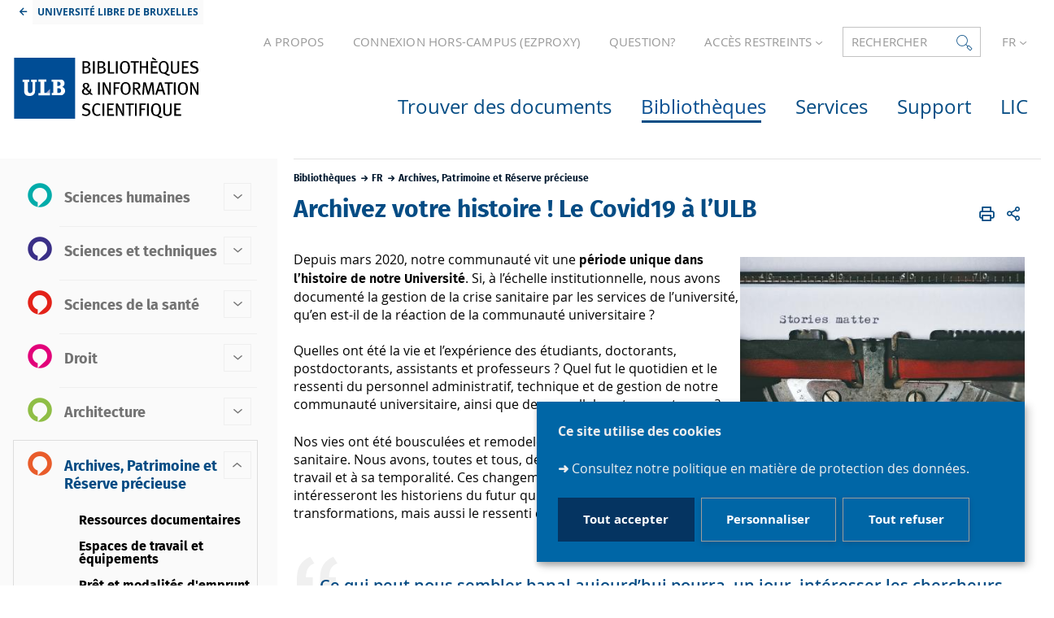

--- FILE ---
content_type: text/html;charset=UTF-8
request_url: https://bib.ulb.be/fr/bibliotheques/archives/covid19
body_size: 22643
content:



































<!DOCTYPE html>
<html class="no-js html loading" xmlns="http://www.w3.org/1999/xhtml" lang="fr">
<head>
    <meta name="viewport" content="width=device-width, initial-scale=1.0" />
    


















<meta property="og:description" content="" />
<meta property="og:title" content="Archivez votre histoire ! Le Covid19 à l’ULB  - Bibliothèques" />
<meta property="og:site_name" content="Bibliothèques" />
<meta property="og:type" content="article" />
<meta property="og:url" content="https://bib.ulb.be/fr/bibliotheques/archives/covid19" />
<meta property="og:image" content="https://bib.ulb.be/uas/bibs/LOGO/Logo-Bibliotheques-Information-Scientifique.svg" />
<meta http-equiv="content-type" content="text/html; charset=utf-8" />
<title>Archivez votre histoire ! Le Covid19 à l’ULB  - Bibliothèques</title>



    <link rel="canonical" href="https://bib.ulb.be/fr/bibliotheques/archives/covid19" />

<link rel="icon" type="image/png" href="/uas/bibs/FAVICON/favicon.png" />
<meta http-equiv="pragma" content="no-cache" />

<link rel="schema.DC" href="http://purl.org/dc/elements/1.1/" />
<meta name="DC.Title" content="Archivez votre histoire ! Le Covid19 à l’ULB  - Bibliothèques" />
<meta name="DC.Creator" content="Christophe ALGOET" />
<meta name="DC.Description" lang="fr-FR" content="" />
<meta name="DC.Publisher" content="Christophe ALGOET" />
<meta name="DC.Date.created" scheme="W3CDTF" content="20200904 11:26:04.0" />
<meta name="DC.Date.modified" scheme="W3CDTF" content="20201020 11:43:00.0" />
<meta name="DC.Language" scheme="RFC3066" content="fr-FR" />
<meta name="DC.Rights" content="Copyright &copy; Bibliothèques" />

<meta name="description" content="" />
<meta name="author" lang="fr_FR" content="Christophe ALGOET" />
<meta name="Date-Creation-yyyymmdd" content="20200904 11:26:04.0" />
<meta name="Date-Revision-yyyymmdd" content="20201020 11:43:00.0" />
<meta name="copyright" content="Copyright &copy; Bibliothèques" />
<meta name="reply-to" content="Cellule.Web@ulb.be" />
<meta name="category" content="Internet" />
<meta name="robots" content="index, follow" />
<meta name="distribution" content="global" />
<meta name="identifier-url" content="https://bib.ulb.be/" />
<meta name="resource-type" content="document" />
<meta name="expires" content="-1" />

<meta name="google-site-verification" content="" />

<meta name="Generator" content="K-Sup (6.08.05)" />
<meta name="Formatter" content="K-Sup (6.08.05)" />

    
        <meta name="id-site-matomo" content="11" />
    <link rel="start" title="Accueil" href="https://bib.ulb.be/" />
    <link rel="alternate" type="application/rss+xml" title="Fil RSS des dix dernières actualités" href="https://bib.ulb.be/adminsite/webservices/export_rss.jsp?NOMBRE=10&amp;CODE_RUBRIQUE=1531226537166&amp;LANGUE=0" />
    <link rel="stylesheet" type="text/css" media="print" href="https://bib.ulb.be/wro/styles-print/6049767241e532ab58370b23daa52b40dc15dd4a.css"/>
    <link rel="stylesheet" type="text/css" media="screen" href="https://bib.ulb.be/wro/styles/e5a32378e2730592317812119f0b26ca271be5e.css"/>
    










<style type="text/css" media="screen, print">
	/*  remplacer par variable bandeau (de site) usine à sites */
	#bandeau {
	}
	    @media screen and (min-width: 960px) {
	            .ligne_1 > .colonne_1 {
	                width : 100%;
	            }
	    }
	        .ie8 .ligne_1 > .colonne_1 {
	            width : 100%;
	        }

		::-webkit-selection {
		  background: #033258;
		}

		::-moz-selection {
		  background: #033258;
		}

		::selection {
		  background: #033258;
		}

		h1, .h1, .fiche#body.annuaireksup h1, h6, .h6 {
		  color: #054c84;
		}

		a {
		  color: #054c84;
		  text-decoration: none;
		}
		a:hover, a:active, a:focus {
		  color: #044578;
		}

		[class*="contenu"] ul li::before, [class*="contenu"] ol li::before, .menu__level__accroche ul li::before, .menu__level__accroche ol li::before, .menu_deroulant ul li::before, .menu_deroulant ol li::before, .menu__level--2 ul li::before, .menu__level--2 ol li::before, #telecharger ul li::before, #telecharger ol li::before, .plan-site ul li::before, .plan-site ol li::before {
		  color: #054c84;
		}

		blockquote, q, cite {
		  color: #054c84;
		}

		address::before {
		  color: #054c84;
		}

		button,
		[type="submit"],
		[type="button"],
		.submit,
		.button,
		.style_bouton,
		.plier-deplier__bouton {
		  background-color: #054c84;
		  border-color: #054c84;
		}
		button:hover, button:focus,
		[type="submit"]:hover,
		[type="submit"]:focus,
		[type="button"]:hover,
		[type="button"]:focus,
		.submit:hover,
		.submit:focus,
		.button:hover,
		.button:focus,
		.style_bouton:hover,
		.style_bouton:focus,
		.plier-deplier__bouton:hover,
		.plier-deplier__bouton:focus {
		  background-color: #044578;
		  border-color: #044578;
		}
		button:active,
		[type="submit"]:active,
		[type="button"]:active,
		.submit:active,
		.button:active,
		.style_bouton:active,
		.plier-deplier__bouton:active {
		  background-color: #043e6c;
		  border-color: #043e6c;
		}

		select:hover, select:focus,
		textarea:hover,
		textarea:focus,
		input[type="text"]:hover,
		input[type="text"]:focus,
		input[type="search"]:hover,
		input[type="search"]:focus,
		input[type="password"]:hover,
		input[type="password"]:focus,
		input[type="file"]:hover,
		input[type="file"]:focus,
		input[type="number"]:hover,
		input[type="number"]:focus,
		input[type="email"]:hover,
		input[type="email"]:focus {
		  border-color: #054c84;
		}

		dl,
		.liste-definitions,
		.type_1,
		#demande_mot_passe dt,
		.type_2 {
		  border-left-color: #054c84;
		}

		dt,
		.liste-definitions__terme,
		.liste-definitions__terme--colonne,
		.type-1__terme,
		.type-2__terme {
		  color: #054c84;
		}

		.thematiques li, .fiche .surtitre li, .contenu .surtitre {
		  color: #054c84;
		}

		.paragraphe__titre--1::before {
		  background: #054c84;
		}

		.paragraphe--3,
		#encadres .encadre--1 {
		  border-color: #054c84;
		}

		.paragraphe--4, #encadres .encadre--3 {
		  background: #054c84;
		}

		.paragraphe--5::before {
		  color: #054c84;
		}

		@media screen and (max-width: 767px) {
		  .menu__toggle, .item__toggler {
		    color: #054c84;
		  }
		  .menu__toggle:focus, .menu__toggle:active, .menu__toggle:hover, .menu__toggle.show-menu, .item__toggler:focus, .item__toggler:active, .item__toggler:hover, .item__toggler.show-menu {
		    color: #054c84;
		  }
		}
		.sitepublic.show-menu #menu .menu__toggle {
		  background: #054c84;
		}

		.siteintranet .menu__toggle, .siteintranet .item__toggler {
		  color: #054c84;
		}
		.siteintranet .menu__toggle:focus, .siteintranet .menu__toggle:active, .siteintranet .menu__toggle:hover, .siteintranet .menu__toggle.show-menu, .siteintranet .item__toggler:focus, .siteintranet .item__toggler:active, .siteintranet .item__toggler:hover, .siteintranet .item__toggler.show-menu {
		  color: #054c84;
		}
		@media screen and (max-width: 767px) {
		  .siteintranet.show-menu .menu__toggle {
		    background: #054c84;
		  }
		}

		@media screen and (min-width: 768px) {
		  .sitepublic #menu nav .item__label {
		    color: #054c84;
		  }
		  .sitepublic #menu nav .menu__level--1 .item__control:hover, .sitepublic #menu nav .menu__level--1 .item__control:active, .sitepublic #menu nav .menu__level--1 .item__control:focus {
		    color: #054c84;
		  }
		  .sitepublic #menu nav .menu__level--1 .item__control:hover::after, .sitepublic #menu nav .menu__level--1 .item__control:active::after, .sitepublic #menu nav .menu__level--1 .item__control:focus::after {
		    color: #054c84;
		  }
		  .sitepublic #menu nav .menu__level--1 a.item__control > .item__label:hover, .sitepublic #menu nav .menu__level--1 a.item__control > .item__label:active, .sitepublic #menu nav .menu__level--1 a.item__control > .item__label:focus {
		    color: #054c84;
		  }
		}
		#menu nav .menu__level__item--actif > .item > .item__control .item__label {
		  color: #054c84;
		}

		.siteintranet #menu a.item__control:hover .item__label, .siteintranet #menu a.item__control:focus .item__label, .siteintranet #menu a.item__control:active .item__label,
		.siteintranet #menu a.item__control:hover::after, .siteintranet #menu a.item__control:focus::after, .siteintranet #menu a.item__control:active::after{
			color: #054c84;
		}

		.actions-fiche__item > a, .actions-fiche__item > button, .actions-fiche__item > .button {
		  color: #054c84;
		}
		.actions-fiche__item .plier-deplier__bouton[aria-expanded*="true"] {
		  border-top-color: #054c84;
		  border-left-color: #054c84;
		  border-right-color: #054c84;
		}
		.actions-fiche__item .plier-deplier__contenu {
		  border-color: #054c84;
		}

		.paragraphe--3 ul.objets .avec_vignette .vignette_deco2 a:hover, .paragraphe--3 ul.objets .avec_vignette .vignette_deco2 a:active, .paragraphe--3 ul.objets .avec_vignette .vignette_deco2 a:focus, .paragraphe--3 ul.objets.pardefaut a:hover, .paragraphe--3 ul.objets.pardefaut a:active, .paragraphe--3 ul.objets.pardefaut a:focus,
		.paragraphe--6 ul.objets .avec_vignette .vignette_deco2 a:hover,
		.paragraphe--6 ul.objets .avec_vignette .vignette_deco2 a:active,
		.paragraphe--6 ul.objets .avec_vignette .vignette_deco2 a:focus,
		.paragraphe--6 ul.objets.pardefaut a:hover,
		.paragraphe--6 ul.objets.pardefaut a:active,
		.paragraphe--6 ul.objets.pardefaut a:focus,
		.paragraphe--4 ul.objets .avec_vignette .vignette_deco2 a:hover,
		#encadres .encadre--3 ul.objets .avec_vignette .vignette_deco2 a:hover,
		.paragraphe--4 ul.objets .avec_vignette .vignette_deco2 a:active,
		#encadres .encadre--3 ul.objets .avec_vignette .vignette_deco2 a:active,
		.paragraphe--4 ul.objets .avec_vignette .vignette_deco2 a:focus,
		#encadres .encadre--3 ul.objets .avec_vignette .vignette_deco2 a:focus,
		.paragraphe--4 ul.objets.pardefaut a:hover,
		#encadres .encadre--3 ul.objets.pardefaut a:hover,
		.paragraphe--4 ul.objets.pardefaut a:active,
		#encadres .encadre--3 ul.objets.pardefaut a:active,
		.paragraphe--4 ul.objets.pardefaut a:focus,
		#encadres .encadre--3 ul.objets.pardefaut a:focus,
		.encadre--3 ul.objets .avec_vignette .vignette_deco2 a:hover,
		.encadre--3 ul.objets .avec_vignette .vignette_deco2 a:active,
		.encadre--3 ul.objets .avec_vignette .vignette_deco2 a:focus,
		.encadre--3 ul.objets.pardefaut a:hover,
		.encadre--3 ul.objets.pardefaut a:active,
		.encadre--3 ul.objets.pardefaut a:focus,
		footer ul.objets .avec_vignette .vignette_deco2 a:hover,
		footer ul.objets .avec_vignette .vignette_deco2 a:active,
		footer ul.objets .avec_vignette .vignette_deco2 a:focus,
		footer ul.objets.pardefaut a:hover,
		footer ul.objets.pardefaut a:active,
		footer ul.objets.pardefaut a:focus,
		.processusCard ul.objets .avec_vignette .vignette_deco2 a:hover,
		.processusCard ul.objets .avec_vignette .vignette_deco2 a:active,
		.processusCard ul.objets .avec_vignette .vignette_deco2 a:focus,
		.processusCard ul.objets.pardefaut a:hover,
		.processusCard ul.objets.pardefaut a:active,
		.processusCard ul.objets.pardefaut a:focus,
		.rechercheCard ul.objets .avec_vignette .vignette_deco2 a:hover,
		.rechercheCard ul.objets .avec_vignette .vignette_deco2 a:active,
		.rechercheCard ul.objets .avec_vignette .vignette_deco2 a:focus,
		.rechercheCard ul.objets.pardefaut a:hover,
		.rechercheCard ul.objets.pardefaut a:active,
		.rechercheCard ul.objets.pardefaut a:focus,
		.teccCard ul.objets .avec_vignette .vignette_deco2 a:hover,
		.teccCard ul.objets .avec_vignette .vignette_deco2 a:active,
		.teccCard ul.objets .avec_vignette .vignette_deco2 a:focus,
		.teccCard ul.objets.pardefaut a:hover,
		.teccCard ul.objets.pardefaut a:active,
		.teccCard ul.objets.pardefaut a:focus,
		.header_alerte ul.objets .avec_vignette .vignette_deco2 a:hover,
		.header_alerte ul.objets .avec_vignette .vignette_deco2 a:active,
		.header_alerte ul.objets .avec_vignette .vignette_deco2 a:focus,
		.header_alerte ul.objets.pardefaut a:hover,
		.header_alerte ul.objets.pardefaut a:active,
		.header_alerte ul.objets.pardefaut a:focus,
		body .extension-agenda .extension-agenda__semaine .extension-agenda__evenements li ul.objets .avec_vignette .vignette_deco2 a:hover,
		body .extension-agenda .extension-agenda__semaine .extension-agenda__evenements li ul.objets .avec_vignette .vignette_deco2 a:active,
		body .extension-agenda .extension-agenda__semaine .extension-agenda__evenements li ul.objets .avec_vignette .vignette_deco2 a:focus,
		body .extension-agenda .extension-agenda__semaine .extension-agenda__evenements li ul.objets.pardefaut a:hover,
		body .extension-agenda .extension-agenda__semaine .extension-agenda__evenements li ul.objets.pardefaut a:active,
		body .extension-agenda .extension-agenda__semaine .extension-agenda__evenements li ul.objets.pardefaut a:focus,
		body .extension-agenda .extension-agenda__mois .extension-agenda__evenements ul.objets .avec_vignette .vignette_deco2 a:hover,
		body .extension-agenda .extension-agenda__mois .extension-agenda__evenements ul.objets .avec_vignette .vignette_deco2 a:active,
		body .extension-agenda .extension-agenda__mois .extension-agenda__evenements ul.objets .avec_vignette .vignette_deco2 a:focus,
		body .extension-agenda .extension-agenda__mois .extension-agenda__evenements ul.objets.pardefaut a:hover,
		body .extension-agenda .extension-agenda__mois .extension-agenda__evenements ul.objets.pardefaut a:active,
		body .extension-agenda .extension-agenda__mois .extension-agenda__evenements ul.objets.pardefaut a:focus {
		  color: #054c84;
		}
		.paragraphe--3 .owl-carousel.pub .cycle-overlay,
		.paragraphe--6 .owl-carousel.pub .cycle-overlay,
		.paragraphe--4 .owl-carousel.pub .cycle-overlay,
		#encadres .encadre--3 .owl-carousel.pub .cycle-overlay,
		.encadre--3 .owl-carousel.pub .cycle-overlay,
		footer .owl-carousel.pub .cycle-overlay,
		.processusCard .owl-carousel.pub .cycle-overlay,
		.rechercheCard .owl-carousel.pub .cycle-overlay,
		.teccCard .owl-carousel.pub .cycle-overlay,
		.header_alerte .owl-carousel.pub .cycle-overlay,
		body .extension-agenda .extension-agenda__semaine .extension-agenda__evenements li .owl-carousel.pub .cycle-overlay,
		body .extension-agenda .extension-agenda__mois .extension-agenda__evenements .owl-carousel.pub .cycle-overlay {
		  background: #054c84;
		}

		.paragraphe--4 .ckeditor-tabs .tabs_toggler.active,
		.paragraphe--4 .ckeditor-tabs .tabs_toggler.active::after,
		.paragraphe--4 .ckeditor-tabs .tabs_wrapper,
		.encadre--3 .ckeditor-tabs .tabs_toggler.active,
		.encadre--3 .ckeditor-tabs .tabs_toggler.active::after,
		.encadre--3 .ckeditor-tabs .tabs_wrapper {
			background:  #044070;
		}

		.paragraphe--4 .ckeditor-accordion .accordion_toggler.active,
		.paragraphe--4 .ckeditor-accordion .accordion_wrapper.active,
		.encadre--3 .ckeditor-accordion .accordion_toggler.active,
		.encadre--3 .ckeditor-accordion .accordion_wrapper.active{
			background:  #044070;
		}


		#recherche-simple .header_toggle__libelle .icon {
		  color: #054c84;
		}

		.acces_direct__item:hover, .acces_direct__item:active, .acces_direct__item:focus {
		  color: #054c84;
		}
		.acces_direct__item:hover.type_rubrique_0004::after, .acces_direct__item:active.type_rubrique_0004::after, .acces_direct__item:focus.type_rubrique_0004::after {
		  color: #054c84;
		}
		.acces_direct__item:hover .acces_direct__libelle, .acces_direct__item:active .acces_direct__libelle, .acces_direct__item:focus .acces_direct__libelle {
		  color: #054c84;
		}

		.header_toggle .header_toggle__libelle:hover, .header_toggle .header_toggle__libelle:active, .header_toggle .header_toggle__libelle:focus, .header_toggle .header_toggle__libelle.active {
		  color: #054c84;
		}
		.header_toggle .header_toggle__menu {
		  border-color: #054c84;
		}
		.header_toggle .header_toggle__menu .lien_externe:not(.img_link)::after, .header_toggle .header_toggle__menu .type_rubrique_0004::after {
		  color: #054c84;
		}
		.header_toggle .header_toggle__menu .header_toggle__libelle {
		  color: #054c84;
		}
		.header_toggle .header_toggle__libelle.active {
		  border-left-color: #054c84;
		  border-right-color: #054c84;
		  border-top-color: #054c84;
		}

		footer .header_toggle__menu .menuderoulant .header_toggle__libelle {
		  color: #054c84;
		}
		footer .header_toggle__menu .menuderoulant .header_toggle__libelle:hover, footer .header_toggle__menu .menuderoulant .header_toggle__libelle:active, footer .header_toggle__menu .menuderoulant .header_toggle__libelle:focus, footer .header_toggle__menu .menuderoulant .header_toggle__libelle:visited {
		  color: #054c84;
		}

		.sitepublic #menu .menu_principal--riche.active > ul.menu__level__items > .menu__level__item > .item > .item__control.active .item__label, .sitepublic #menu .menu_principal--riche.active > ul.menu__level__items > .menu__level__item > .item > .item__control:hover .item__label, .sitepublic #menu .menu_principal--riche.active > ul.menu__level__items > .menu__level__item > .item > .item__control:active .item__label, .sitepublic #menu .menu_principal--riche.active > ul.menu__level__items > .menu__level__item > .item > .item__control:focus .item__label {
		  color: #054c84;
		}
		.sitepublic #menu .menu_principal--riche.active > ul.menu__level__items > .menu__level__item > .item > .item__control.active .item__label::after, .sitepublic #menu .menu_principal--riche.active > ul.menu__level__items > .menu__level__item > .item > .item__control:hover .item__label::after, .sitepublic #menu .menu_principal--riche.active > ul.menu__level__items > .menu__level__item > .item > .item__control:active .item__label::after, .sitepublic #menu .menu_principal--riche.active > ul.menu__level__items > .menu__level__item > .item > .item__control:focus .item__label::after {
		  color: #054c84;
		}
		.sitepublic #menu .menu_principal--riche.active > ul.menu__level__items > .menu__level__item > .item > .item__control.active::after, .sitepublic #menu .menu_principal--riche.active > ul.menu__level__items > .menu__level__item > .item > .item__control:hover::after, .sitepublic #menu .menu_principal--riche.active > ul.menu__level__items > .menu__level__item > .item > .item__control:active::after, .sitepublic #menu .menu_principal--riche.active > ul.menu__level__items > .menu__level__item > .item > .item__control:focus::after {
		  color: #054c84;
		}
		.sitepublic #menu .menu_principal--riche.active > ul.menu__level__items > .menu__level__item > .item > .item__control.active .item__label::before,
		.sitepublic #menu .menu_principal--riche > ul.menu__level__items > .menu__level__item--actif > .item > .item__control .item__label::before {
		  background: #054c84;
		}

		.ui-state-hover,
		.ui-widget-content .ui-state-hover,
		.ui-widget-header .ui-state-hover,
		.ui-state-focus,
		.ui-widget-content .ui-state-focus,
		.ui-widget-header .ui-state-focus {
		  background-color: #054c84;
		}

		#body .kmonoselect-button:hover, #body .kmonoselect-button:active, #body .kmonoselect-button:focus {
		  background: #054c84;
		}

		#kmap a {
		  color: #054c84;
		}
		#kmap a:hover, #kmap a:active, #kmap a:focus {
		  color: #054c84;
		}

		.carrouselCard_infos__wrapper {
		  border-color: #054c84;
		}

		.processusCard .processusCard__index {
		  color: #054c84;
		}

		.rechercheCard .rechercheCard__liens li a:hover, .rechercheCard .rechercheCard__liens li a:active, .rechercheCard .rechercheCard__liens li a:focus {
		  border-color: #054c84;
		}

		.rechercheCard__item {
		  background: #054c84;
		}

		a.rechercheCard__item:hover, a.rechercheCard__item:active, a.rechercheCard__item:focus {
		  background-color: #043e6c;
		}

		.rechercheCard__bloc {
		  border-color: #054c84;
		}

		a.rechercheCard__bloc:hover, a.rechercheCard__bloc:focus, a.rechercheCard__bloc:active{
			background: #054c84;
		}

		.rechercheCard__bloc::after {
		  border-color: transparent transparent #054c84 transparent;
		}

		.actualitesCard__photo, .actualitesCard__actualite, .accueil__carte__titre h2 {
		  border-color: #054c84;
		}

		.actualitesCard h2 span,
		.agendaCard h2 span,
		.teccCard h2 span {
		  border-color: #054c84;
		}

		.agendaCard__evenement::before {
		  background: #054c84;
		}

		.thematiquesCard h2 a:hover, .thematiquesCard h2 a:focus, .thematiquesCard h2 a:active {
		  color: #054c84;
		}

		#menu .menu_principal--riche.active > ul.menu__level__items > .menu__level__item > .item > .item__control.active::after, #menu .menu_principal--riche.active > ul.menu__level__items > .menu__level__item > .item > .item__control:hover::after, #menu .menu_principal--riche.active > ul.menu__level__items > .menu__level__item > .item > .item__control:active::after, #menu .menu_principal--riche.active > ul.menu__level__items > .menu__level__item > .item > .item__control:focus::after {
		  color: #054c84;
		}

		.menu-secondaire__item.menu-secondaire__item--actif .menu-secondaire__item__intitule {
		  color: #054c84;
		}

		.menu-secondaire__item .menu-secondaire__item__intitule:hover, .menu-secondaire__item .menu-secondaire__item__intitule:focus,
		.menu-secondaire__item .menu-secondaire__sous-menu__item__intitule:hover,
		.menu-secondaire__item .menu-secondaire__sous-menu__item__intitule:focus,
		.menu-secondaire__item.menu-secondaire__item--has-active-child.menu-secondaire__item--actif.active .menu-secondaire__item__intitule:hover,
		.menu-secondaire__item.menu-secondaire__item--has-active-child.menu-secondaire__item--actif.active .menu-secondaire__item__intitule:focus {
		  color: #054c84;
		}

		.menu-secondaire__item .menu-secondaire__sous-menu__item--actif .menu-secondaire__sous-menu__item__intitule {
		  color: #054c84;
		}

		.menu_secondaire--numerote .menu-secondaire__item__intitule::before {
		  color: #054c84;
		}

		.menu_secondaire--numerote .menu-secondaire__item.menu-secondaire__item--actif .menu-secondaire__item__intitule::before {
		  background-color: #054c84;
		}

		.cnil-panel__action.button--secondary{
			color: #054c84;
		}

		dl.ckeditor-tabs dt.active::before, dl.ckeditor-tabs dt:hover::before{
			background-color: #054c84;
		}

		.formation .layout .card{
			border-top-color: #054c84;
		}

		.formation .jumps-trigger.current,
		.formation .jumps-trigger:hover,
		.formation .jumps-trigger:active,
		.formation .jumps-trigger:focus{
			border-bottom-color: #054c84;
		}

		.formation .cta__title{
			color: #054c84;
		}

		.search-result__entete{
			border-color: #054c84;
		}

		.search-result__entete,
		.search-aggregation__titre,
		.aggregation-item__aggregation-name{
			color: #054c84;
		}

		.formation .cta__contents,
		.formation .cta__title.active{
			border-color: #054c84;
		}

		.cta-liste::before{
			background: #054c84;
		}

		.cta-liste-terme{
			color: #054c84;
		}

        .ueup .fiche-technique{
            background: #054c84;
        }

        #body .mosaique-pagination a.galerie-page {
            background-color: #054c84;
        }

        #body .mosaique-pagination a.galerie-page.galerie-page--selected {
            border-color:#054c84;
            color: #054c84;
        }
    

	
</style>


    <script type="text/javascript">var html = document.getElementsByTagName('html')[0]; html.className = html.className.replace('no-js', 'js');</script>



    <script type="text/javascript" src="https://bib.ulb.be/wro/scripts/d52cd4577dfb99f246b4d6bbea127d780551f878.js"></script>
</head>
<body id="body" class="fiche pagelibre  sitepublic site-bibs sans-bandeau" data-toggle=".sitepublic #menu .active, .header_toggle .active, #call-to-actions .active, #call-to-actions-contents .active" data-toggle-bubble itemtype="http://schema.org/WebPage" itemscope><meta itemprop="http://schema.org/lastReviewed" content="2020-10-20">


<header itemscope itemtype="http://schema.org/WPHeader">
    <meta itemprop="name" content=""/>
    <meta itemprop="description" content="" />
    <meta itemprop="keywords" content="" />
    <p id="liens_evitement">
        <a href="#contenu-encadres">Aller au contenu</a> |
        <a href="#menu_principal">Navigation</a> |
        <a href="#acces_directs">Accès directs</a> |
        <a href="#connexion">Connexion</a>
    </p>
    
        <link rel="stylesheet" type="text/css" href="/uas/bibs/NOM_PROPRIETE_SURCHARGE_CSS/ksup-ulb.css" media="all"/>
    
     
    
	   	<div class="header_ligne1"> 
	    	<a class="lien_fleche--gauche lien_site_institutionnel" title="UNIVERSITÉ LIBRE DE BRUXELLES" href="https://www.ulb.be/">UNIVERSITÉ LIBRE DE BRUXELLES</a>
	   	</div>
    
    
   
    
   <div class="header_ligne2"><!--
		
    
       
       




	
	    --><a href="https://bib.ulb.be/fr/a-propos-1" class="acces_direct__item type_rubrique_0001">
	        <span class="acces_direct__libelle">
	            A PROPOS
	        </span>
	    </a><!--
	
	    --><a href="https://bib.ulb.be/fr/ezproxy" class="acces_direct__item type_rubrique_0001">
	        <span class="acces_direct__libelle">
	            CONNEXION HORS-CAMPUS (EZPROXY)
	        </span>
	    </a><!--
	
	    --><a href="https://bib.ulb.be/fr/question" class="acces_direct__item type_rubrique_0001">
	        <span class="acces_direct__libelle">
	            QUESTION?
	        </span>
	    </a><!--
	

       
       
       
           
           
           
           


    --><div id="menu_deroulant1" class="header_toggle">
        <button class="header_toggle__libelle header_toggle__lvl1" data-toggle="[data-toggle-id='menuderoulant1']" data-toggle-group="menus" type="button">
            
            <span class="header_toggle__libelle-texte">
            	Accès restreints
        	</span>
        </button>
        <div data-toggle-id="menuderoulant1" class="header_toggle__menu menuderoulant" data-toggle-target>
            <ul class="menuderoulant">
                
                    <li class="menuderoulant__item">
                        <a href="https://bib.ulb.be/fr/acoue" class="type_rubrique_0004">
                            
                            <span class="header_toggle__libelle">
                            ACOUE
                        </span>
                        </a>
                    </li>
                
                    <li class="menuderoulant__item">
                        <a href="https://bib.ulb.be/fr/mon-di-fusion" class="type_rubrique_0004">
                            
                            <span class="header_toggle__libelle">
                            Mon DI-fusion
                        </span>
                        </a>
                    </li>
                
                    <li class="menuderoulant__item">
                        <a href="https://bib.ulb.be/fr/portail-du-personnel" class="type_rubrique_0004">
                            
                            <span class="header_toggle__libelle">
                            Portail du Personnel
                        </span>
                        </a>
                    </li>
                
                    <li class="menuderoulant__item">
                        <a href="https://bib.ulb.be/fr/mode-edition" class="type_rubrique_CONN">
                            
                                <span class="header_toggle__picto"><img src="/medias/photo/noun-pencil-3102612_1581950006718-png" title="Mode édition"/></span>
                            
                            <span class="header_toggle__libelle">
                            Mode édition
                        </span>
                        </a>
                    </li>
                
            </ul>
        </div>
    </div><!--

       
       
       

       


















--><div id="recherche-simple" class="header_toggle">
    <button id="data-toggle-recherchesimple" class="header_toggle__libelle" data-toggle="[data-toggle-id='recherchesimple']" data-toggle-event="give-focus" data-toggle-group="menus" type="button"><span class="header_toggle__libelle-texte">Rechercher</span><span class="icon icon-ulb-search"></span></button>
    <div data-toggle-id="recherchesimple" class="header_toggle__menu" data-toggle-target itemscope itemtype="http://schema.org/WebSite">
        <meta itemprop="url" content=""/>
        <h2></h2>
        
        <button class="header_toggle__close" data-toggle="[data-toggle-id='recherchesimple']" type="button"><span class="icon icon-ulb-close"></span></button>
        <form novalidate action="/servlet/search" method="get" itemprop="potentialAction" itemscope itemtype="http://schema.org/SearchAction">
            <input type="hidden" class="js-value-autocomplete-header-disallow" value="false" />
            <meta itemprop="target" content="/servlet/search?beanKey=&l=0&q={q}"/>
            <input type="hidden" name="page" value="" />
            
                <input type="hidden" name="site" value="1531226537166" />
            
            <input type="hidden" name="l" value="0">
            <input type="hidden" name="RH" value="1537348425544">
            <input type="hidden" data-inputfor="MOTS_CLEFS" id="MOTS_CLEFS_AUTOCOMPLETE"/>
            
            
            <div class="header_toggle__radios js-radio-search">
                <span class="header_toggle__radios__block">
	                <input type="radio" id="tout_le_site" name="beanKey" value="150bfcee-1f87-11e7-a0e0-b753bedcad22" checked="checked"/>
	                <label for="tout_le_site">Tout le site</label>
                </span>
                <span class="header_toggle__radios__block">
	                <input type="radio" id="annuaire" name="beanKey" value="beanKeyRechercheAnnuaireksup" />
	                <label for="annuaire">Annuaire</label>
                </span>
                <span class="header_toggle__radios__block">
	                <input type="radio" id="formations" name="beanKey" value="beanKeyRechercheFormation" />
	                <label for="formations">Formation</label>
                </span>
            </div>
            <input class="header_toggle__input js-search-header" name="q" itemprop="query-input" autocomplete="on" role="search" type="search" id="MOTS_CLEFS" value="" data-formparams="true" data-bean="multiFicheAutoComplete" data-autocompleteurl="/servlet/com.kportal.servlet.autoCompletionServlet" data-submitonselect="true" placeholder="" title="Recherche par mots-clés" />
            <button class="header_toggle__submit"  formnovalidate="formnovalidate" type="submit" value="Rechercher">
                <span class="icon icon-ulb-search"></span>
            </button>

        </form>
    </div><!-- .plier-deplier__contenu -->
</div><!--

       








    --><div id="versions" class="header_toggle">
        <button class="header_toggle__libelle header_toggle__lvl1" data-toggle="[data-toggle-id='menuversions']" data-toggle-group="menus" type="button" aria-label="français (changer la langue)" aria-expanded="false">
            <span class="header_toggle__libelle-texte">fr</span>
        </button>
        <div data-toggle-id="menuversions" class="header_toggle__menu" data-toggle-target>
            <ul class="versions">
                        <li class="versions__item versions__item--fr" lang="fr">
                            <a href="https://bib.ulb.be/fr/bibliotheques/archives/covid19" aria-label="FR" hreflang="fr">
                                français
                            </a>
                        </li>
                        <li class="versions__item versions__item--en" lang="en">
                            <a href="https://bib.ulb.be/en" aria-label="EN" hreflang="en">
                                anglais
                            </a>
                        </li>
            </ul>
        </div>
    </div><!--


       
	   
	   

 --></div>
    <div class="header_ligne3"><!--

	 --><div class="header_ligne3__col1"> 
		 	
	        	





<div class="banniere" role="banner">
    <a href="https://bib.ulb.be/" class="banniere__logo" title="Retour à la page d'accueil">
        <img src="/uas/bibs/LOGO/Logo-Bibliotheques-Information-Scientifique.svg" alt="logo-Bibliothèques" title="Retour à la page d'accueil"/>
    </a>
</div>

	        
     	</div><!--

	 --><div class="header_ligne3__col2">
        
	        <div id="menu" role="navigation" aria-expanded="false" itemscope itemtype="http://schema.org/SiteNavigationElement">
	            










    
    <div class="menu__overlay" data-toggle="body" data-toggle-class="show-menu"></div>
    
	
		
<button class="menu__toggle" data-toggle="body" data-toggle-class="show-menu"  data-toggle-event="menu-mobile-toggle">
    <span class="icon- open-menu">menu</span>
    <span class="icon- close-menu">close</span>
</button>
	
    
    <nav>
        <div class="menu__level menu__level--0 menu_principal menu_principal--riche">
            
            <ul class="menu__level__items"><!--
                
                    --><li class="menu__level__item menu__level__item--acces-directs">
                        <div class="item item--has-button item--has-link">
                            <a class="item__control type_rubrique_0001" title="UNIVERSITÉ LIBRE DE BRUXELLES" href="https://www.ulb.be/">
                                <span class="item__label"><span class="icon icon-ulb-chevron-left"></span>  UNIVERSITÉ LIBRE DE BRUXELLES</span>
                            </a>
                        </div>
                    </li><!--
                
                
                    
                    
                    
                    
                    
                    
                    --><li class="menu__level__item menu__level__item--acces--menu--mobile" data-toggle-id="1567045464243690"><!--
                        
                        





--><div class="item item--has-button"><!--
    
        
            
            
                
                --><button class="item__control type_rubrique_ACCES item__control-level-0" type="button"  data-toggle="[data-toggle-id='1567045464243690']" data-toggle-group="menu" data-toggle-event="menu-riche-toggle" aria-expanded="false"><!--
                     
                  --><span class="item__label">
                        Accès directs
                    </span><!-- 
              --></button><!--
                
                --><button class="item__toggler " type="button" data-toggle="[data-toggle-id='1567045464243690']" data-toggle-group="menu-toggler" aria-expanded="false">
                    <span class="icon-expand_more more"></span>
                    <span class="icon-expand_less less"></span>
                </button><!--
            
        
        
    
--></div><!--

                        
                            --><div class="menu__level menu__level--1" data-toggle-target><!--
                                
                                
                                
                                --><ul class="menu__level__items"><!--
                                    
                                        
                                        
                                        
                                        
                                        
                                          
                                        --><li class="menu__level__item menu__level__item--first-column" data-toggle-id="1539683670443"><!--
                                            
                                            





--><div class="item item--has-button item--has-link"><!--
    
        
            
                
                --><a class="item__control type_rubrique_0001" href="https://bib.ulb.be/fr/a-propos-1" aria-expanded="false"><!-- 
                    
                    --><span class="item__label">
                        A propos
                    </span><!-- 
                --></a><!--
            
            
                
                --><button class="item__control type_rubrique_0001 item__control-level-2" type="button" data-link="https://bib.ulb.be/fr/a-propos-1" data-toggle="[data-toggle-id='1539683670443']" data-toggle-group="menu-1567045464243690" data-toggle-event="menu-riche-toggle" aria-expanded="false"><!--
                     
                  --><span class="item__label">
                        A propos
                    </span><!-- 
              --></button><!--
                
                --><button class="item__toggler " type="button" data-toggle="[data-toggle-id='1539683670443']" data-toggle-group="menu-1567045464243690-toggler" aria-expanded="false">
                    <span class="icon-expand_more more"></span>
                    <span class="icon-expand_less less"></span>
                </button><!--
            
        
        
    
--></div><!--

                                            
                                            





    --><div class="menu__level menu__level--2" data-toggle-target><!--
        
        --><ul class="menu__level__items"><!--
            
                
                
                
                --><li class="menu__level__item" data-toggle-id="1567045464216570"><!--
                    
                    





--><div class="item item--has-link"><!--
    
        
            
                
                --><a class="item__control type_rubrique_0001" href="https://bib.ulb.be/fr/a-propos/organisation-1" aria-expanded="false"><!-- 
                     --><span class="item__picto"><img src="/medias/photo/icons8-hierarchy-32_1539247008135-png"/></span><!--
                    --><span class="item__label">
                        Organisation
                    </span><!-- 
                --></a><!--
            
            
        
        
    
--></div><!--

                    
                    






                --></li><!--
            
                
                
                
                --><li class="menu__level__item" data-toggle-id="1567045464166923"><!--
                    
                    





--><div class="item item--has-link"><!--
    
        
            
                
                --><a class="item__control type_rubrique_0001" href="https://bib.ulb.be/fr/a-propos/rapports-et-chiffres" aria-expanded="false"><!-- 
                     --><span class="item__picto"><img src="/medias/photo/icons8-graph-report-32_1539246692299-png"/></span><!--
                    --><span class="item__label">
                        Rapports d'activité
                    </span><!-- 
                --></a><!--
            
            
        
        
    
--></div><!--

                    
                    






                --></li><!--
            
                
                
                
                --><li class="menu__level__item" data-toggle-id="1567045464128457"><!--
                    
                    





--><div class="item item--has-link"><!--
    
        
            
                
                --><a class="item__control type_rubrique_0001" href="https://bib.ulb.be/fr/a-propos/annuaire-du-personnel" aria-expanded="false"><!-- 
                     --><span class="item__picto"><img src="/medias/photo/icons8-address-book-32_1539246370432-png"/></span><!--
                    --><span class="item__label">
                        Annuaire du personnel
                    </span><!-- 
                --></a><!--
            
            
        
        
    
--></div><!--

                    
                    






                --></li><!--
            
                
                
                
                --><li class="menu__level__item" data-toggle-id="1539004697994"><!--
                    
                    





--><div class="item item--has-link"><!--
    
        
            
                
                --><a class="item__control type_rubrique_0001" href="https://bib.ulb.be/fr/a-propos/reglements-1" aria-expanded="false"><!-- 
                     --><span class="item__picto"><img src="/medias/photo/icons8-document-32_1539180940526-png"/></span><!--
                    --><span class="item__label">
                        Règlements
                    </span><!-- 
                --></a><!--
            
            
        
        
    
--></div><!--

                    
                    






                --></li><!--
            
                
                
                
                --><li class="menu__level__item" data-toggle-id="1539175888400"><!--
                    
                    





--><div class="item item--has-link"><!--
    
        
            
                
                --><a class="item__control type_rubrique_0001" href="https://bib.ulb.be/fr/a-propos/evenements" aria-expanded="false"><!-- 
                     --><span class="item__picto"><img src="/medias/photo/icons8-gallery-32_1539247625601-png"/></span><!--
                    --><span class="item__label">
                        Événements
                    </span><!-- 
                --></a><!--
            
            
        
        
    
--></div><!--

                    
                    






                --></li><!--
            
                
                
                
                --><li class="menu__level__item" data-toggle-id="1539179471194"><!--
                    
                    





--><div class="item item--has-link"><!--
    
        
            
                
                --><a class="item__control type_rubrique_0001" href="https://bib.ulb.be/fr/a-propos/les-editions-de-l-ulb" aria-expanded="false"><!-- 
                     --><span class="item__picto"><img src="/medias/photo/icone-editions-de-l-ulb-32px_1539245704098-png"/></span><!--
                    --><span class="item__label">
                        Les Editions de l'ULB
                    </span><!-- 
                --></a><!--
            
            
        
        
    
--></div><!--

                    
                    






                --></li><!--
            
                
                
                
                --><li class="menu__level__item" data-toggle-id="1552307841979"><!--
                    
                    





--><div class="item item--has-link"><!--
    
        
            
                
                --><a class="item__control type_rubrique_0001" href="https://bib.ulb.be/fr/a-propos/amis-asbl" aria-expanded="false"><!-- 
                    
                    --><span class="item__label">
                        Les Amis de la Bibliothèque de l’Université libre de Bruxelles (ASBL)
                    </span><!-- 
                --></a><!--
            
            
        
        
    
--></div><!--

                    
                    






                --></li><!--
            
                
                
                
                --><li class="menu__level__item" data-toggle-id="1626102891120"><!--
                    
                    





--><div class="item item--has-link"><!--
    
        
            
                
                --><a class="item__control type_rubrique_0001" href="https://bib.ulb.be/fr/a-propos/credits" aria-expanded="false"><!-- 
                    
                    --><span class="item__label">
                        Crédits
                    </span><!-- 
                --></a><!--
            
            
        
        
    
--></div><!--

                    
                    






                --></li><!--
            
                
                
                
                --><li class="menu__level__item" data-toggle-id="1681480785571"><!--
                    
                    





--><div class="item"><!--
    
        
        
            
            --><div class="item__control type_rubrique_" aria-expanded="false"><!-- 
                 
              --><span class="item__label">
                    Collaborations
                </span><!-- 
           --></div><!--
        
    
--></div><!--

                    
                    






                --></li><!--
            
        --></ul><!--
        
    --></div><!--


                                        --></li><!--
                                    
                                        
                                        
                                        
                                        
                                        
                                          
                                        --><li class="menu__level__item menu__level__item--first-column" data-toggle-id="1567045464233695"><!--
                                            
                                            





--><div class="item item--has-link"><!--
    
        
            
                
                --><a class="item__control type_rubrique_0001" href="https://bib.ulb.be/fr/ezproxy" aria-expanded="false"><!-- 
                    
                    --><span class="item__label">
                        Connexion hors-campus (EZProxy)
                    </span><!-- 
                --></a><!--
            
            
        
        
    
--></div><!--

                                            
                                            






                                        --></li><!--
                                    
                                        
                                        
                                        
                                        
                                        
                                          
                                        --><li class="menu__level__item menu__level__item--last-column" data-toggle-id="1567045464076577"><!--
                                            
                                            





--><div class="item item--has-link"><!--
    
        
            
                
                --><a class="item__control type_rubrique_0001" href="https://bib.ulb.be/fr/question" aria-expanded="false"><!-- 
                    
                    --><span class="item__label">
                        Question?
                    </span><!-- 
                --></a><!--
            
            
        
        
    
--></div><!--

                                            
                                            






                                        --></li><!--
                                    
                                --></ul><!--
                                
                                
                            --></div><!--
                        
                    --></li><!--
                
                    
                    
                    
                    
                    
                    
                    --><li class="menu__level__item menu__level__item--acces--menu--mobile" data-toggle-id="1567045464067868"><!--
                        
                        





--><div class="item item--has-button"><!--
    
        
            
            
                
                --><button class="item__control type_rubrique_MDEROUL1 item__control-level-0" type="button"  data-toggle="[data-toggle-id='1567045464067868']" data-toggle-group="menu" data-toggle-event="menu-riche-toggle" aria-expanded="false"><!--
                     
                  --><span class="item__label">
                        Accès restreints
                    </span><!-- 
              --></button><!--
                
                --><button class="item__toggler " type="button" data-toggle="[data-toggle-id='1567045464067868']" data-toggle-group="menu-toggler" aria-expanded="false">
                    <span class="icon-expand_more more"></span>
                    <span class="icon-expand_less less"></span>
                </button><!--
            
        
        
    
--></div><!--

                        
                            --><div class="menu__level menu__level--1" data-toggle-target><!--
                                
                                
                                
                                --><ul class="menu__level__items"><!--
                                    
                                        
                                        
                                        
                                        
                                        
                                          
                                        --><li class="menu__level__item menu__level__item--first-column" data-toggle-id="1567045464221701"><!--
                                            
                                            





--><div class="item item--has-link"><!--
    
        
            
                
                --><a class="item__control type_rubrique_0004" href="https://bib.ulb.be/fr/acoue" aria-expanded="false"><!-- 
                    
                    --><span class="item__label">
                        ACOUE
                    </span><!-- 
                --></a><!--
            
            
        
        
    
--></div><!--

                                            
                                            






                                        --></li><!--
                                    
                                        
                                        
                                        
                                        
                                        
                                          
                                        --><li class="menu__level__item menu__level__item--first-column" data-toggle-id="1567045464136966"><!--
                                            
                                            





--><div class="item item--has-link"><!--
    
        
            
                
                --><a class="item__control type_rubrique_0004" href="https://bib.ulb.be/fr/mon-di-fusion" aria-expanded="false"><!-- 
                    
                    --><span class="item__label">
                        Mon DI-fusion
                    </span><!-- 
                --></a><!--
            
            
        
        
    
--></div><!--

                                            
                                            






                                        --></li><!--
                                    
                                        
                                        
                                        
                                        
                                        
                                          
                                        --><li class="menu__level__item menu__level__item--last-column" data-toggle-id="1568722960009"><!--
                                            
                                            





--><div class="item item--has-link"><!--
    
        
            
                
                --><a class="item__control type_rubrique_0004" href="https://bib.ulb.be/fr/portail-du-personnel" aria-expanded="false"><!-- 
                    
                    --><span class="item__label">
                        Portail du Personnel
                    </span><!-- 
                --></a><!--
            
            
        
        
    
--></div><!--

                                            
                                            






                                        --></li><!--
                                    
                                        
                                        
                                        
                                        
                                        
                                          
                                        --><li class="menu__level__item menu__level__item--last-column" data-toggle-id="409732452588587"><!--
                                            
                                            





--><div class="item item--has-link"><!--
    
        
            
                
                --><a class="item__control type_rubrique_CONN" href="https://bib.ulb.be/fr/mode-edition" aria-expanded="false"><!-- 
                     --><span class="item__picto"><img src="/medias/photo/noun-pencil-3102612_1581950006718-png"/></span><!--
                    --><span class="item__label">
                        Mode édition
                    </span><!-- 
                --></a><!--
            
            
        
        
    
--></div><!--

                                            
                                            






                                        --></li><!--
                                    
                                --></ul><!--
                                
                                
                            --></div><!--
                        
                    --></li><!--
                
                    
                    
                    
                    
                    
                    
                    --><li class="menu__level__item" data-toggle-id="1567045464125774"><!--
                        
                        





--><div class="item item--has-button item--has-link"><!--
    
        
            
                
                --><a class="item__control type_rubrique_0001" href="https://bib.ulb.be/fr/documents" aria-expanded="false"><!-- 
                    
                    --><span class="item__label">
                        Trouver des documents
                    </span><!-- 
                --></a><!--
            
            
                
                --><button class="item__control type_rubrique_0001 item__control-level-0" type="button" data-link="https://bib.ulb.be/fr/documents" data-toggle="[data-toggle-id='1567045464125774']" data-toggle-group="menu" data-toggle-event="menu-riche-toggle" aria-expanded="false"><!--
                     
                  --><span class="item__label">
                        Trouver des documents
                    </span><!-- 
              --></button><!--
                
                --><button class="item__toggler " type="button" data-toggle="[data-toggle-id='1567045464125774']" data-toggle-group="menu-toggler" aria-expanded="false">
                    <span class="icon-expand_more more"></span>
                    <span class="icon-expand_less less"></span>
                </button><!--
            
        
        
    
--></div><!--

                        
                            --><div class="menu__level menu__level--1" data-toggle-target><!--
                                
                                
                                    
                                    --><div class="menu__level__parent">
                                        <a href="https://bib.ulb.be/fr/documents">
                                            Trouver des documents
                                        </a>
                                    </div><!--
                                
                                
                                --><ul class="menu__level__items"><!--
                                    
                                        
                                        
                                        
                                        
                                        
                                          
                                        --><li class="menu__level__item menu__level__item--first-column" data-toggle-id="1534845497338"><!--
                                            
                                            





--><div class="item item--has-link"><!--
    
        
            
                
                --><a class="item__control type_rubrique_0001" href="https://bib.ulb.be/fr/documents/cible" aria-expanded="false"><!-- 
                     --><span class="item__picto"><img src="/medias/photo/bib-icone-cible-_1538130184091-png"/></span><!--
                    --><span class="item__label">
                        Cible+
                    </span><!-- 
                --></a><!--
            
            
        
        
    
--></div><!--

                                            
                                            






                                        --></li><!--
                                    
                                        
                                        
                                        
                                        
                                        
                                          
                                        --><li class="menu__level__item menu__level__item--first-column" data-toggle-id="1594030861990"><!--
                                            
                                            





--><div class="item item--has-link"><!--
    
        
            
                
                --><a class="item__control type_rubrique_0001" href="https://bib.ulb.be/fr/documents/nouvelles-acquisitions" aria-expanded="false"><!-- 
                     --><span class="item__picto"><img src="/medias/photo/icons8-add-book-32_1594043706110-png"/></span><!--
                    --><span class="item__label">
                        Nouvelles acquisitions
                    </span><!-- 
                --></a><!--
            
            
        
        
    
--></div><!--

                                            
                                            






                                        --></li><!--
                                    
                                        
                                        
                                        
                                        
                                        
                                          
                                        --><li class="menu__level__item menu__level__item--first-column" data-toggle-id="1538989506853"><!--
                                            
                                            





--><div class="item item--has-link"><!--
    
        
            
                
                --><a class="item__control type_rubrique_0001" href="https://bib.ulb.be/fr/documents/periodiques-electroniques" aria-expanded="false"><!-- 
                     --><span class="item__picto"><img src="/medias/photo/icons8-index-32_1538990348230-png"/></span><!--
                    --><span class="item__label">
                        Périodiques électroniques
                    </span><!-- 
                --></a><!--
            
            
        
        
    
--></div><!--

                                            
                                            






                                        --></li><!--
                                    
                                        
                                        
                                        
                                        
                                        
                                          
                                        --><li class="menu__level__item menu__level__item--first-column" data-toggle-id="1534845775798"><!--
                                            
                                            





--><div class="item item--has-link"><!--
    
        
            
                
                --><a class="item__control type_rubrique_0001" href="https://bib.ulb.be/fr/documents/bases-de-donnees" aria-expanded="false"><!-- 
                     --><span class="item__picto"><img src="/medias/photo/icons8-database-32_1538990168552-png"/></span><!--
                    --><span class="item__label">
                        Bases de données
                    </span><!-- 
                --></a><!--
            
            
        
        
    
--></div><!--

                                            
                                            






                                        --></li><!--
                                    
                                        
                                        
                                        
                                        
                                        
                                          
                                        --><li class="menu__level__item menu__level__item--first-column" data-toggle-id="1538989543217"><!--
                                            
                                            





--><div class="item item--has-link"><!--
    
        
            
                
                --><a class="item__control type_rubrique_0001" href="https://bib.ulb.be/fr/documents/ebooks" aria-expanded="false"><!-- 
                     --><span class="item__picto"><img src="/medias/photo/icons8-nook-32_1538125008356-png"/></span><!--
                    --><span class="item__label">
                        Livres numériques
                    </span><!-- 
                --></a><!--
            
            
        
        
    
--></div><!--

                                            
                                            






                                        --></li><!--
                                    
                                        
                                        
                                        
                                        
                                        
                                          
                                        --><li class="menu__level__item menu__level__item--first-column" data-toggle-id="1747907333520"><!--
                                            
                                            





--><div class="item item--has-link"><!--
    
        
            
                
                --><a class="item__control type_rubrique_0001" href="https://bib.ulb.be/fr/documents/memoires" aria-expanded="false"><!-- 
                     --><span class="item__picto"><img src="/medias/photo/bib-icone-mem_1747908039381-png"/></span><!--
                    --><span class="item__label">
                        Mémoires
                    </span><!-- 
                --></a><!--
            
            
        
        
    
--></div><!--

                                            
                                            






                                        --></li><!--
                                    
                                        
                                        
                                        
                                        
                                        
                                          
                                        --><li class="menu__level__item menu__level__item--last-column" data-toggle-id="1548668621039"><!--
                                            
                                            





--><div class="item item--has-button item--has-link"><!--
    
        
            
                
                --><a class="item__control type_rubrique_0001" href="https://bib.ulb.be/fr/documents/digitheque" aria-expanded="false"><!-- 
                     --><span class="item__picto"><img src="/medias/photo/icons8-scanner-32_1538125358456-png"/></span><!--
                    --><span class="item__label">
                        La Digithèque
                    </span><!-- 
                --></a><!--
            
            
                
                --><button class="item__control type_rubrique_0001 item__control-level-2" type="button" data-link="https://bib.ulb.be/fr/documents/digitheque" data-toggle="[data-toggle-id='1548668621039']" data-toggle-group="menu-1567045464125774" data-toggle-event="menu-riche-toggle" aria-expanded="false"><!--
                     --><span class="item__picto"><img src="/medias/photo/icons8-scanner-32_1538125358456-png"/></span><!--
                  --><span class="item__label">
                        La Digithèque
                    </span><!-- 
              --></button><!--
                
                --><button class="item__toggler " type="button" data-toggle="[data-toggle-id='1548668621039']" data-toggle-group="menu-1567045464125774-toggler" aria-expanded="false">
                    <span class="icon-expand_more more"></span>
                    <span class="icon-expand_less less"></span>
                </button><!--
            
        
        
    
--></div><!--

                                            
                                            





    --><div class="menu__level menu__level--2" data-toggle-target><!--
        
        --><ul class="menu__level__items"><!--
            
                
                
                
                --><li class="menu__level__item" data-toggle-id="1574168977639"><!--
                    
                    





--><div class="item item--has-link"><!--
    
        
            
                
                --><a class="item__control type_rubrique_0001" href="https://bib.ulb.be/fr/documents/digitheque/personalia" aria-expanded="false"><!-- 
                    
                    --><span class="item__label">
                        Personalia
                    </span><!-- 
                --></a><!--
            
            
        
        
    
--></div><!--

                    
                    






                --></li><!--
            
                
                
                
                --><li class="menu__level__item" data-toggle-id="1564577893954"><!--
                    
                    





--><div class="item item--has-link"><!--
    
        
            
                
                --><a class="item__control type_rubrique_0001" href="https://bib.ulb.be/fr/documents/digitheque/institutionalia" aria-expanded="false"><!-- 
                    
                    --><span class="item__label">
                        Institutionalia
                    </span><!-- 
                --></a><!--
            
            
        
        
    
--></div><!--

                    
                    






                --></li><!--
            
                
                
                
                --><li class="menu__level__item" data-toggle-id="1564578210200"><!--
                    
                    





--><div class="item item--has-link"><!--
    
        
            
                
                --><a class="item__control type_rubrique_0001" href="https://bib.ulb.be/fr/documents/digitheque/projets-et-collections-speciales" aria-expanded="false"><!-- 
                    
                    --><span class="item__label">
                        Projets et collections spéciales
                    </span><!-- 
                --></a><!--
            
            
        
        
    
--></div><!--

                    
                    






                --></li><!--
            
        --></ul><!--
        
    --></div><!--


                                        --></li><!--
                                    
                                        
                                        
                                        
                                        
                                        
                                          
                                        --><li class="menu__level__item menu__level__item--last-column" data-toggle-id="1534845810754"><!--
                                            
                                            





--><div class="item item--has-link"><!--
    
        
            
                
                --><a class="item__control type_rubrique_0001" href="https://bib.ulb.be/fr/documents/archives" aria-expanded="false"><!-- 
                     --><span class="item__picto"><img src="/medias/photo/icons8-moleskine-32_1538124282776-png"/></span><!--
                    --><span class="item__label">
                        Catalogue des Archives
                    </span><!-- 
                --></a><!--
            
            
        
        
    
--></div><!--

                                            
                                            






                                        --></li><!--
                                    
                                        
                                        
                                        
                                        
                                        
                                          
                                        --><li class="menu__level__item menu__level__item--last-column" data-toggle-id="1539345232853"><!--
                                            
                                            





--><div class="item item--has-link"><!--
    
        
            
                
                --><a class="item__control type_rubrique_0001" href="https://bib.ulb.be/fr/documents/catalogues-exterieurs" aria-expanded="false"><!-- 
                     --><span class="item__picto"><img src="/medias/photo/icons8-book-stack-32_1539345668239-png"/></span><!--
                    --><span class="item__label">
                        Catalogues extérieurs
                    </span><!-- 
                --></a><!--
            
            
        
        
    
--></div><!--

                                            
                                            






                                        --></li><!--
                                    
                                        
                                        
                                        
                                        
                                        
                                          
                                        --><li class="menu__level__item menu__level__item--last-column" data-toggle-id="1543325922806"><!--
                                            
                                            





--><div class="item item--has-link"><!--
    
        
            
                
                --><a class="item__control type_rubrique_0001" href="https://bib.ulb.be/fr/documents/ressources-thematiques" aria-expanded="false"><!-- 
                     --><span class="item__picto"><img src="/medias/photo/icons8-content-32_1543326573485-png"/></span><!--
                    --><span class="item__label">
                        Ressources thématiques
                    </span><!-- 
                --></a><!--
            
            
        
        
    
--></div><!--

                                            
                                            






                                        --></li><!--
                                    
                                        
                                        
                                        
                                        
                                        
                                          
                                        --><li class="menu__level__item menu__level__item--last-column" data-toggle-id="1534845555704"><!--
                                            
                                            





--><div class="item item--has-link"><!--
    
        
            
                
                --><a class="item__control type_rubrique_0001" href="https://bib.ulb.be/fr/documents/open-access" aria-expanded="false"><!-- 
                     --><span class="item__picto"><img src="/medias/photo/oa-32px_1537971923469-png"/></span><!--
                    --><span class="item__label">
                        Ressources en Open Access
                    </span><!-- 
                --></a><!--
            
            
        
        
    
--></div><!--

                                            
                                            






                                        --></li><!--
                                    
                                        
                                        
                                        
                                        
                                        
                                          
                                        --><li class="menu__level__item menu__level__item--last-column" data-toggle-id="1534845520431"><!--
                                            
                                            





--><div class="item item--has-button item--has-link"><!--
    
        
            
                
                --><a class="item__control type_rubrique_0001" href="https://bib.ulb.be/fr/documents/di-fusion" aria-expanded="false"><!-- 
                     --><span class="item__picto"><img src="/medias/photo/bib-icone-di-fusion_1538124787174-png"/></span><!--
                    --><span class="item__label">
                        DI-fusion, Dépôt Institutionnel
                    </span><!-- 
                --></a><!--
            
            
                
                --><button class="item__control type_rubrique_0001 item__control-level-2" type="button" data-link="https://bib.ulb.be/fr/documents/di-fusion" data-toggle="[data-toggle-id='1534845520431']" data-toggle-group="menu-1567045464125774" data-toggle-event="menu-riche-toggle" aria-expanded="false"><!--
                     --><span class="item__picto"><img src="/medias/photo/bib-icone-di-fusion_1538124787174-png"/></span><!--
                  --><span class="item__label">
                        DI-fusion, Dépôt Institutionnel
                    </span><!-- 
              --></button><!--
                
                --><button class="item__toggler " type="button" data-toggle="[data-toggle-id='1534845520431']" data-toggle-group="menu-1567045464125774-toggler" aria-expanded="false">
                    <span class="icon-expand_more more"></span>
                    <span class="icon-expand_less less"></span>
                </button><!--
            
        
        
    
--></div><!--

                                            
                                            





    --><div class="menu__level menu__level--2" data-toggle-target><!--
        
        --><ul class="menu__level__items"><!--
            
                
                
                
                --><li class="menu__level__item" data-toggle-id="1535033738112"><!--
                    
                    





--><div class="item item--has-link"><!--
    
        
            
                
                --><a class="item__control type_rubrique_0001" href="https://bib.ulb.be/fr/documents/di-fusion/encoder" aria-expanded="false"><!-- 
                    
                    --><span class="item__label">
                        Encoder ses publications
                    </span><!-- 
                --></a><!--
            
            
        
        
    
--></div><!--

                    
                    






                --></li><!--
            
                
                
                
                --><li class="menu__level__item" data-toggle-id="1552491028787"><!--
                    
                    





--><div class="item item--has-link"><!--
    
        
            
                
                --><a class="item__control type_rubrique_0001" href="https://bib.ulb.be/fr/documents/di-fusion/publications" aria-expanded="false"><!-- 
                    
                    --><span class="item__label">
                        Extraire une liste de publications
                    </span><!-- 
                --></a><!--
            
            
        
        
    
--></div><!--

                    
                    






                --></li><!--
            
                
                
                
                --><li class="menu__level__item" data-toggle-id="1535034092440"><!--
                    
                    





--><div class="item item--has-link"><!--
    
        
            
                
                --><a class="item__control type_rubrique_0001" href="https://bib.ulb.be/fr/documents/di-fusion/these" aria-expanded="false"><!-- 
                    
                    --><span class="item__label">
                        Soumettre sa thèse de doctorat
                    </span><!-- 
                --></a><!--
            
            
        
        
    
--></div><!--

                    
                    






                --></li><!--
            
                
                
                
                --><li class="menu__level__item" data-toggle-id="1589541764502"><!--
                    
                    





--><div class="item item--has-link"><!--
    
        
            
                
                --><a class="item__control type_rubrique_0001" href="https://bib.ulb.be/fr/documents/di-fusion/memoire" aria-expanded="false"><!-- 
                    
                    --><span class="item__label">
                        Soumettre son mémoire
                    </span><!-- 
                --></a><!--
            
            
        
        
    
--></div><!--

                    
                    






                --></li><!--
            
                
                
                
                --><li class="menu__level__item" data-toggle-id="1552492007997"><!--
                    
                    





--><div class="item item--has-link"><!--
    
        
            
                
                --><a class="item__control type_rubrique_0001" href="https://bib.ulb.be/fr/documents/di-fusion/visibilite" aria-expanded="false"><!-- 
                    
                    --><span class="item__label">
                        Visibilité et pérennité
                    </span><!-- 
                --></a><!--
            
            
        
        
    
--></div><!--

                    
                    






                --></li><!--
            
                
                
                
                --><li class="menu__level__item" data-toggle-id="1535034133164"><!--
                    
                    





--><div class="item item--has-link"><!--
    
        
            
                
                --><a class="item__control type_rubrique_0001" href="https://bib.ulb.be/fr/documents/di-fusion/conditions-d-utilisation" aria-expanded="false"><!-- 
                    
                    --><span class="item__label">
                        Conditions d'utilisation
                    </span><!-- 
                --></a><!--
            
            
        
        
    
--></div><!--

                    
                    






                --></li><!--
            
                
                
                
                --><li class="menu__level__item" data-toggle-id="1548259370829"><!--
                    
                    





--><div class="item item--has-link"><!--
    
        
            
                
                --><a class="item__control type_rubrique_0001" href="https://bib.ulb.be/fr/documents/di-fusion/faq" aria-expanded="false"><!-- 
                    
                    --><span class="item__label">
                        FAQ
                    </span><!-- 
                --></a><!--
            
            
        
        
    
--></div><!--

                    
                    






                --></li><!--
            
        --></ul><!--
        
    --></div><!--


                                        --></li><!--
                                    
                                --></ul><!--
                                
                                
                            --></div><!--
                        
                    --></li><!--
                
                    
                    
                    
                    
                    
                    
                    --><li class="menu__level__item menu__level__item--actif" data-toggle-id="1567045464246338"><!--
                        
                        





--><div class="item item--has-button item--has-link"><!--
    
        
            
                
                --><a class="item__control type_rubrique_0001" href="https://bib.ulb.be/fr/bibliotheques" aria-expanded="false"><!-- 
                    
                    --><span class="item__label">
                        Bibliothèques
                    </span><!-- 
                --></a><!--
            
            
                
                --><button class="item__control type_rubrique_0001 item__control-level-0" type="button" data-link="https://bib.ulb.be/fr/bibliotheques" data-toggle="[data-toggle-id='1567045464246338']" data-toggle-group="menu" data-toggle-event="menu-riche-toggle" aria-expanded="false"><!--
                     
                  --><span class="item__label">
                        Bibliothèques
                    </span><!-- 
              --></button><!--
                
                --><button class="item__toggler " type="button" data-toggle="[data-toggle-id='1567045464246338']" data-toggle-group="menu-toggler" aria-expanded="false">
                    <span class="icon-expand_more more"></span>
                    <span class="icon-expand_less less"></span>
                </button><!--
            
        
        
    
--></div><!--

                        
                            --><div class="menu__level menu__level--1" data-toggle-target><!--
                                
                                
                                    
                                    --><div class="menu__level__parent">
                                        <a href="https://bib.ulb.be/fr/bibliotheques">
                                            Bibliothèques
                                        </a>
                                    </div><!--
                                
                                
                                --><ul class="menu__level__items"><!--
                                    
                                        
                                        
                                        
                                        
                                        
                                          
                                        --><li class="menu__level__item menu__level__item--first-column" data-toggle-id="1531831016255"><!--
                                            
                                            





--><div class="item item--has-button item--has-link"><!--
    
        
            
                
                --><a class="item__control type_rubrique_0001" href="https://bib.ulb.be/fr/bibliotheques/bsh" aria-expanded="false"><!-- 
                     --><span class="item__picto"><img src="/medias/photo/bib-icone-bsh_1538139053596-png"/></span><!--
                    --><span class="item__label">
                        Sciences humaines
                    </span><!-- 
                --></a><!--
            
            
                
                --><button class="item__control type_rubrique_0001 item__control-level-2" type="button" data-link="https://bib.ulb.be/fr/bibliotheques/bsh" data-toggle="[data-toggle-id='1531831016255']" data-toggle-group="menu-1567045464246338" data-toggle-event="menu-riche-toggle" aria-expanded="false"><!--
                     --><span class="item__picto"><img src="/medias/photo/bib-icone-bsh_1538139053596-png"/></span><!--
                  --><span class="item__label">
                        Sciences humaines
                    </span><!-- 
              --></button><!--
                
                --><button class="item__toggler " type="button" data-toggle="[data-toggle-id='1531831016255']" data-toggle-group="menu-1567045464246338-toggler" aria-expanded="false">
                    <span class="icon-expand_more more"></span>
                    <span class="icon-expand_less less"></span>
                </button><!--
            
        
        
    
--></div><!--

                                            
                                            





    --><div class="menu__level menu__level--2" data-toggle-target><!--
        
        --><ul class="menu__level__items"><!--
            
                
                
                
                --><li class="menu__level__item" data-toggle-id="1632985342725"><!--
                    
                    





--><div class="item item--has-link"><!--
    
        
            
                
                --><a class="item__control type_rubrique_0001" href="https://bib.ulb.be/fr/bibliotheques/bsh/notre-equipe" aria-expanded="false"><!-- 
                    
                    --><span class="item__label">
                        Notre équipe
                    </span><!-- 
                --></a><!--
            
            
        
        
    
--></div><!--

                    
                    






                --></li><!--
            
                
                
                
                --><li class="menu__level__item" data-toggle-id="1532597850753"><!--
                    
                    





--><div class="item item--has-link"><!--
    
        
            
                
                --><a class="item__control type_rubrique_0001" href="https://bib.ulb.be/fr/bibliotheques/bsh/espaces-de-travail-et-equipements" aria-expanded="false"><!-- 
                    
                    --><span class="item__label">
                        Espaces de consultation et d'étude
                    </span><!-- 
                --></a><!--
            
            
        
        
    
--></div><!--

                    
                    






                --></li><!--
            
                
                
                
                --><li class="menu__level__item" data-toggle-id="1633330981183"><!--
                    
                    





--><div class="item item--has-link"><!--
    
        
            
                
                --><a class="item__control type_rubrique_0001" href="https://bib.ulb.be/fr/bibliotheques/bsh/locaux-speciaux" aria-expanded="false"><!-- 
                    
                    --><span class="item__label">
                        Locaux spéciaux
                    </span><!-- 
                --></a><!--
            
            
        
        
    
--></div><!--

                    
                    






                --></li><!--
            
                
                
                
                --><li class="menu__level__item" data-toggle-id="1632991678354"><!--
                    
                    





--><div class="item item--has-link"><!--
    
        
            
                
                --><a class="item__control type_rubrique_0001" href="https://bib.ulb.be/fr/bibliotheques/bsh/equipements" aria-expanded="false"><!-- 
                    
                    --><span class="item__label">
                        Équipements
                    </span><!-- 
                --></a><!--
            
            
        
        
    
--></div><!--

                    
                    






                --></li><!--
            
                
                
                
                --><li class="menu__level__item" data-toggle-id="1532597874009"><!--
                    
                    





--><div class="item item--has-link"><!--
    
        
            
                
                --><a class="item__control type_rubrique_0001" href="https://bib.ulb.be/fr/bibliotheques/bsh/pret-et-fourniture-de-documents" aria-expanded="false"><!-- 
                    
                    --><span class="item__label">
                        Prêt et modalités d'emprunt
                    </span><!-- 
                --></a><!--
            
            
        
        
    
--></div><!--

                    
                    






                --></li><!--
            
                
                
                
                --><li class="menu__level__item" data-toggle-id="1532597895469"><!--
                    
                    





--><div class="item item--has-link"><!--
    
        
            
                
                --><a class="item__control type_rubrique_0001" href="https://bib.ulb.be/fr/bibliotheques/bsh/ressources-documentaires" aria-expanded="false"><!-- 
                    
                    --><span class="item__label">
                        Ressources documentaires
                    </span><!-- 
                --></a><!--
            
            
        
        
    
--></div><!--

                    
                    






                --></li><!--
            
                
                
                
                --><li class="menu__level__item" data-toggle-id="1532597913060"><!--
                    
                    





--><div class="item item--has-link"><!--
    
        
            
                
                --><a class="item__control type_rubrique_0001" href="https://bib.ulb.be/fr/bibliotheques/bsh/aide-et-formations" aria-expanded="false"><!-- 
                    
                    --><span class="item__label">
                        Aide et formations
                    </span><!-- 
                --></a><!--
            
            
        
        
    
--></div><!--

                    
                    






                --></li><!--
            
                
                
                
                --><li class="menu__level__item" data-toggle-id="1693317244243"><!--
                    
                    





--><div class="item item--has-link"><!--
    
        
            
                
                --><a class="item__control type_rubrique_0001" href="https://bib.ulb.be/fr/bibliotheques/bsh/projets" aria-expanded="false"><!-- 
                    
                    --><span class="item__label">
                        Projets
                    </span><!-- 
                --></a><!--
            
            
        
        
    
--></div><!--

                    
                    






                --></li><!--
            
                
                
                
                --><li class="menu__level__item" data-toggle-id="1725629040052"><!--
                    
                    





--><div class="item item--has-link"><!--
    
        
            
                
                --><a class="item__control type_rubrique_0001" href="https://bib.ulb.be/fr/bibliotheques/bsh/evenements-et-partenariats" aria-expanded="false"><!-- 
                    
                    --><span class="item__label">
                        Événements et Partenariats
                    </span><!-- 
                --></a><!--
            
            
        
        
    
--></div><!--

                    
                    






                --></li><!--
            
        --></ul><!--
        
    --></div><!--


                                        --></li><!--
                                    
                                        
                                        
                                        
                                        
                                        
                                          
                                        --><li class="menu__level__item menu__level__item--first-column" data-toggle-id="1531831033928"><!--
                                            
                                            





--><div class="item item--has-button item--has-link"><!--
    
        
            
                
                --><a class="item__control type_rubrique_0001" href="https://bib.ulb.be/fr/bibliotheques/bst" aria-expanded="false"><!-- 
                     --><span class="item__picto"><img src="/medias/photo/bib-icone-bst_1538139020990-png"/></span><!--
                    --><span class="item__label">
                        Sciences et techniques
                    </span><!-- 
                --></a><!--
            
            
                
                --><button class="item__control type_rubrique_0001 item__control-level-2" type="button" data-link="https://bib.ulb.be/fr/bibliotheques/bst" data-toggle="[data-toggle-id='1531831033928']" data-toggle-group="menu-1567045464246338" data-toggle-event="menu-riche-toggle" aria-expanded="false"><!--
                     --><span class="item__picto"><img src="/medias/photo/bib-icone-bst_1538139020990-png"/></span><!--
                  --><span class="item__label">
                        Sciences et techniques
                    </span><!-- 
              --></button><!--
                
                --><button class="item__toggler " type="button" data-toggle="[data-toggle-id='1531831033928']" data-toggle-group="menu-1567045464246338-toggler" aria-expanded="false">
                    <span class="icon-expand_more more"></span>
                    <span class="icon-expand_less less"></span>
                </button><!--
            
        
        
    
--></div><!--

                                            
                                            





    --><div class="menu__level menu__level--2" data-toggle-target><!--
        
        --><ul class="menu__level__items"><!--
            
                
                
                
                --><li class="menu__level__item" data-toggle-id="1744289247476"><!--
                    
                    





--><div class="item item--has-link"><!--
    
        
            
                
                --><a class="item__control type_rubrique_FICO" href="https://bib.ulb.be/fr/bibliotheques/bst/learning-innovation-center-lic" aria-expanded="false"><!-- 
                    
                    --><span class="item__label">
                        Learning & Innovation Center (LIC)
                    </span><!-- 
                --></a><!--
            
            
        
        
    
--></div><!--

                    
                    






                --></li><!--
            
                
                
                
                --><li class="menu__level__item" data-toggle-id="1532094742725"><!--
                    
                    





--><div class="item item--has-link"><!--
    
        
            
                
                --><a class="item__control type_rubrique_0001" href="https://bib.ulb.be/fr/bibliotheques/bst/espaces-de-travail-et-equipements" aria-expanded="false"><!-- 
                    
                    --><span class="item__label">
                        Espaces de travail et équipements
                    </span><!-- 
                --></a><!--
            
            
        
        
    
--></div><!--

                    
                    






                --></li><!--
            
                
                
                
                --><li class="menu__level__item" data-toggle-id="1532094758650"><!--
                    
                    





--><div class="item item--has-link"><!--
    
        
            
                
                --><a class="item__control type_rubrique_0001" href="https://bib.ulb.be/fr/bibliotheques/bst/ressources-documentaires" aria-expanded="false"><!-- 
                    
                    --><span class="item__label">
                        Ressources documentaires
                    </span><!-- 
                --></a><!--
            
            
        
        
    
--></div><!--

                    
                    






                --></li><!--
            
                
                
                
                --><li class="menu__level__item" data-toggle-id="1532094867480"><!--
                    
                    





--><div class="item item--has-link"><!--
    
        
            
                
                --><a class="item__control type_rubrique_0001" href="https://bib.ulb.be/fr/bibliotheques/bst/pret" aria-expanded="false"><!-- 
                    
                    --><span class="item__label">
                        Prêt et modalités d'emprunt
                    </span><!-- 
                --></a><!--
            
            
        
        
    
--></div><!--

                    
                    






                --></li><!--
            
                
                
                
                --><li class="menu__level__item" data-toggle-id="1539261153470"><!--
                    
                    





--><div class="item item--has-link"><!--
    
        
            
                
                --><a class="item__control type_rubrique_0001" href="https://bib.ulb.be/fr/bibliotheques/bst/fourniture-de-documents" aria-expanded="false"><!-- 
                    
                    --><span class="item__label">
                        Fourniture de documents
                    </span><!-- 
                --></a><!--
            
            
        
        
    
--></div><!--

                    
                    






                --></li><!--
            
                
                
                
                --><li class="menu__level__item" data-toggle-id="1532094776559"><!--
                    
                    





--><div class="item item--has-link"><!--
    
        
            
                
                --><a class="item__control type_rubrique_0001" href="https://bib.ulb.be/fr/bibliotheques/bst/aide-et-formations" aria-expanded="false"><!-- 
                    
                    --><span class="item__label">
                        Aide et formations
                    </span><!-- 
                --></a><!--
            
            
        
        
    
--></div><!--

                    
                    






                --></li><!--
            
                
                
                
                --><li class="menu__level__item" data-toggle-id="1538746487390"><!--
                    
                    





--><div class="item item--has-link"><!--
    
        
            
                
                --><a class="item__control type_rubrique_0001" href="https://bib.ulb.be/fr/bibliotheques/bst/pharmacie" aria-expanded="false"><!-- 
                    
                    --><span class="item__label">
                        Bibliothèque de pharmacie
                    </span><!-- 
                --></a><!--
            
            
        
        
    
--></div><!--

                    
                    






                --></li><!--
            
                
                
                
                --><li class="menu__level__item" data-toggle-id="1700644914717"><!--
                    
                    





--><div class="item item--has-link"><!--
    
        
            
                
                --><a class="item__control type_rubrique_0001" href="https://bib.ulb.be/fr/bibliotheques/bst/notre-equipe" aria-expanded="false"><!-- 
                    
                    --><span class="item__label">
                        Notre équipe
                    </span><!-- 
                --></a><!--
            
            
        
        
    
--></div><!--

                    
                    






                --></li><!--
            
        --></ul><!--
        
    --></div><!--


                                        --></li><!--
                                    
                                        
                                        
                                        
                                        
                                        
                                          
                                        --><li class="menu__level__item menu__level__item--first-column" data-toggle-id="1531831055577"><!--
                                            
                                            





--><div class="item item--has-button item--has-link"><!--
    
        
            
                
                --><a class="item__control type_rubrique_0001" href="https://bib.ulb.be/fr/bibliotheques/bss" aria-expanded="false"><!-- 
                     --><span class="item__picto"><img src="/medias/photo/bib-icone-bss_1538138986470-png"/></span><!--
                    --><span class="item__label">
                        Sciences de la santé
                    </span><!-- 
                --></a><!--
            
            
                
                --><button class="item__control type_rubrique_0001 item__control-level-2" type="button" data-link="https://bib.ulb.be/fr/bibliotheques/bss" data-toggle="[data-toggle-id='1531831055577']" data-toggle-group="menu-1567045464246338" data-toggle-event="menu-riche-toggle" aria-expanded="false"><!--
                     --><span class="item__picto"><img src="/medias/photo/bib-icone-bss_1538138986470-png"/></span><!--
                  --><span class="item__label">
                        Sciences de la santé
                    </span><!-- 
              --></button><!--
                
                --><button class="item__toggler " type="button" data-toggle="[data-toggle-id='1531831055577']" data-toggle-group="menu-1567045464246338-toggler" aria-expanded="false">
                    <span class="icon-expand_more more"></span>
                    <span class="icon-expand_less less"></span>
                </button><!--
            
        
        
    
--></div><!--

                                            
                                            





    --><div class="menu__level menu__level--2" data-toggle-target><!--
        
        --><ul class="menu__level__items"><!--
            
                
                
                
                --><li class="menu__level__item" data-toggle-id="1732701905921"><!--
                    
                    





--><div class="item item--has-link"><!--
    
        
            
                
                --><a class="item__control type_rubrique_0001" href="https://bib.ulb.be/fr/bibliotheques/bss/notre-equipe" aria-expanded="false"><!-- 
                    
                    --><span class="item__label">
                        Notre équipe
                    </span><!-- 
                --></a><!--
            
            
        
        
    
--></div><!--

                    
                    






                --></li><!--
            
                
                
                
                --><li class="menu__level__item" data-toggle-id="1532597283015"><!--
                    
                    





--><div class="item item--has-link"><!--
    
        
            
                
                --><a class="item__control type_rubrique_0001" href="https://bib.ulb.be/fr/bibliotheques/bss/espaces-de-travail-et-equipements" aria-expanded="false"><!-- 
                    
                    --><span class="item__label">
                        Espaces de travail et équipements
                    </span><!-- 
                --></a><!--
            
            
        
        
    
--></div><!--

                    
                    






                --></li><!--
            
                
                
                
                --><li class="menu__level__item" data-toggle-id="1532597237509"><!--
                    
                    





--><div class="item item--has-link"><!--
    
        
            
                
                --><a class="item__control type_rubrique_0001" href="https://bib.ulb.be/fr/bibliotheques/bss/pret" aria-expanded="false"><!-- 
                    
                    --><span class="item__label">
                        Prêt et modalités d'emprunt
                    </span><!-- 
                --></a><!--
            
            
        
        
    
--></div><!--

                    
                    






                --></li><!--
            
                
                
                
                --><li class="menu__level__item" data-toggle-id="1539335764198"><!--
                    
                    





--><div class="item item--has-link"><!--
    
        
            
                
                --><a class="item__control type_rubrique_0001" href="https://bib.ulb.be/fr/bibliotheques/bss/fourniture-de-documents" aria-expanded="false"><!-- 
                    
                    --><span class="item__label">
                        PIB et fourniture de documents
                    </span><!-- 
                --></a><!--
            
            
        
        
    
--></div><!--

                    
                    






                --></li><!--
            
                
                
                
                --><li class="menu__level__item" data-toggle-id="1532597196203"><!--
                    
                    





--><div class="item item--has-link"><!--
    
        
            
                
                --><a class="item__control type_rubrique_0001" href="https://bib.ulb.be/fr/bibliotheques/bss/ressources-documentaires" aria-expanded="false"><!-- 
                    
                    --><span class="item__label">
                        Ressources documentaires
                    </span><!-- 
                --></a><!--
            
            
        
        
    
--></div><!--

                    
                    






                --></li><!--
            
                
                
                
                --><li class="menu__level__item" data-toggle-id="1532597327148"><!--
                    
                    





--><div class="item item--has-link"><!--
    
        
            
                
                --><a class="item__control type_rubrique_0001" href="https://bib.ulb.be/fr/bibliotheques/bss/aide-personnalisee" aria-expanded="false"><!-- 
                    
                    --><span class="item__label">
                        Aide et formations
                    </span><!-- 
                --></a><!--
            
            
        
        
    
--></div><!--

                    
                    






                --></li><!--
            
                
                
                
                --><li class="menu__level__item" data-toggle-id="1539786420584"><!--
                    
                    





--><div class="item item--has-link"><!--
    
        
            
                
                --><a class="item__control type_rubrique_0001" href="https://bib.ulb.be/fr/bibliotheques/bss/medical-humanities" aria-expanded="false"><!-- 
                    
                    --><span class="item__label">
                        Medical Humanities 
                    </span><!-- 
                --></a><!--
            
            
        
        
    
--></div><!--

                    
                    






                --></li><!--
            
        --></ul><!--
        
    --></div><!--


                                        --></li><!--
                                    
                                        
                                        
                                        
                                        
                                        
                                          
                                        --><li class="menu__level__item menu__level__item--first-column" data-toggle-id="1531831073684"><!--
                                            
                                            





--><div class="item item--has-button item--has-link"><!--
    
        
            
                
                --><a class="item__control type_rubrique_0001" href="https://bib.ulb.be/fr/bibliotheques/droit" aria-expanded="false"><!-- 
                     --><span class="item__picto"><img src="/medias/photo/bib-icone-droit_1538139039686-png"/></span><!--
                    --><span class="item__label">
                        Droit
                    </span><!-- 
                --></a><!--
            
            
                
                --><button class="item__control type_rubrique_0001 item__control-level-2" type="button" data-link="https://bib.ulb.be/fr/bibliotheques/droit" data-toggle="[data-toggle-id='1531831073684']" data-toggle-group="menu-1567045464246338" data-toggle-event="menu-riche-toggle" aria-expanded="false"><!--
                     --><span class="item__picto"><img src="/medias/photo/bib-icone-droit_1538139039686-png"/></span><!--
                  --><span class="item__label">
                        Droit
                    </span><!-- 
              --></button><!--
                
                --><button class="item__toggler " type="button" data-toggle="[data-toggle-id='1531831073684']" data-toggle-group="menu-1567045464246338-toggler" aria-expanded="false">
                    <span class="icon-expand_more more"></span>
                    <span class="icon-expand_less less"></span>
                </button><!--
            
        
        
    
--></div><!--

                                            
                                            





    --><div class="menu__level menu__level--2" data-toggle-target><!--
        
        --><ul class="menu__level__items"><!--
            
                
                
                
                --><li class="menu__level__item" data-toggle-id="1532598305423"><!--
                    
                    





--><div class="item item--has-link"><!--
    
        
            
                
                --><a class="item__control type_rubrique_0001" href="https://bib.ulb.be/fr/bibliotheques/droit/espaces-de-travail-et-equipements" aria-expanded="false"><!-- 
                    
                    --><span class="item__label">
                        Espaces de travail et équipements
                    </span><!-- 
                --></a><!--
            
            
        
        
    
--></div><!--

                    
                    






                --></li><!--
            
                
                
                
                --><li class="menu__level__item" data-toggle-id="1532598328307"><!--
                    
                    





--><div class="item item--has-link"><!--
    
        
            
                
                --><a class="item__control type_rubrique_0001" href="https://bib.ulb.be/fr/bibliotheques/droit/pret-et-fourniture-de-documents" aria-expanded="false"><!-- 
                    
                    --><span class="item__label">
                        Prêt et modalités d'emprunt
                    </span><!-- 
                --></a><!--
            
            
        
        
    
--></div><!--

                    
                    






                --></li><!--
            
                
                
                
                --><li class="menu__level__item" data-toggle-id="1532598347458"><!--
                    
                    





--><div class="item item--has-link"><!--
    
        
            
                
                --><a class="item__control type_rubrique_0001" href="https://bib.ulb.be/fr/bibliotheques/droit/ressources-documentaires" aria-expanded="false"><!-- 
                    
                    --><span class="item__label">
                        Ressources documentaires
                    </span><!-- 
                --></a><!--
            
            
        
        
    
--></div><!--

                    
                    






                --></li><!--
            
                
                
                
                --><li class="menu__level__item" data-toggle-id="1532598370474"><!--
                    
                    





--><div class="item item--has-link"><!--
    
        
            
                
                --><a class="item__control type_rubrique_0001" href="https://bib.ulb.be/fr/bibliotheques/droit/aide-et-formations" aria-expanded="false"><!-- 
                    
                    --><span class="item__label">
                        Aide et formations
                    </span><!-- 
                --></a><!--
            
            
        
        
    
--></div><!--

                    
                    






                --></li><!--
            
                
                
                
                --><li class="menu__level__item" data-toggle-id="1673954633839"><!--
                    
                    





--><div class="item item--has-link"><!--
    
        
            
                
                --><a class="item__control type_rubrique_0001" href="https://bib.ulb.be/fr/bibliotheques/droit/notre-equipe" aria-expanded="false"><!-- 
                    
                    --><span class="item__label">
                        Notre équipe
                    </span><!-- 
                --></a><!--
            
            
        
        
    
--></div><!--

                    
                    






                --></li><!--
            
        --></ul><!--
        
    --></div><!--


                                        --></li><!--
                                    
                                        
                                        
                                        
                                        
                                        
                                          
                                        --><li class="menu__level__item menu__level__item--last-column" data-toggle-id="1531831099172"><!--
                                            
                                            





--><div class="item item--has-button item--has-link"><!--
    
        
            
                
                --><a class="item__control type_rubrique_0001" href="https://bib.ulb.be/fr/bibliotheques/architecture" aria-expanded="false"><!-- 
                     --><span class="item__picto"><img src="/medias/photo/bib-icone-architecture_1538139091491-png"/></span><!--
                    --><span class="item__label">
                        Architecture
                    </span><!-- 
                --></a><!--
            
            
                
                --><button class="item__control type_rubrique_0001 item__control-level-2" type="button" data-link="https://bib.ulb.be/fr/bibliotheques/architecture" data-toggle="[data-toggle-id='1531831099172']" data-toggle-group="menu-1567045464246338" data-toggle-event="menu-riche-toggle" aria-expanded="false"><!--
                     --><span class="item__picto"><img src="/medias/photo/bib-icone-architecture_1538139091491-png"/></span><!--
                  --><span class="item__label">
                        Architecture
                    </span><!-- 
              --></button><!--
                
                --><button class="item__toggler " type="button" data-toggle="[data-toggle-id='1531831099172']" data-toggle-group="menu-1567045464246338-toggler" aria-expanded="false">
                    <span class="icon-expand_more more"></span>
                    <span class="icon-expand_less less"></span>
                </button><!--
            
        
        
    
--></div><!--

                                            
                                            





    --><div class="menu__level menu__level--2" data-toggle-target><!--
        
        --><ul class="menu__level__items"><!--
            
                
                
                
                --><li class="menu__level__item" data-toggle-id="1756128728939"><!--
                    
                    





--><div class="item item--has-link"><!--
    
        
            
                
                --><a class="item__control type_rubrique_0001" href="https://bib.ulb.be/fr/bibliotheques/architecture/notre-equipe" aria-expanded="false"><!-- 
                    
                    --><span class="item__label">
                        Notre équipe
                    </span><!-- 
                --></a><!--
            
            
        
        
    
--></div><!--

                    
                    






                --></li><!--
            
                
                
                
                --><li class="menu__level__item" data-toggle-id="1532598127700"><!--
                    
                    





--><div class="item item--has-link"><!--
    
        
            
                
                --><a class="item__control type_rubrique_0001" href="https://bib.ulb.be/fr/bibliotheques/architecture/espaces-de-travail-et-equipements" aria-expanded="false"><!-- 
                    
                    --><span class="item__label">
                        Espaces de travail et équipements
                    </span><!-- 
                --></a><!--
            
            
        
        
    
--></div><!--

                    
                    






                --></li><!--
            
                
                
                
                --><li class="menu__level__item" data-toggle-id="1532598197929"><!--
                    
                    





--><div class="item item--has-link"><!--
    
        
            
                
                --><a class="item__control type_rubrique_0001" href="https://bib.ulb.be/fr/bibliotheques/architecture/pret-et-fourniture-de-documents" aria-expanded="false"><!-- 
                    
                    --><span class="item__label">
                        Prêt et modalités d'emprunt
                    </span><!-- 
                --></a><!--
            
            
        
        
    
--></div><!--

                    
                    






                --></li><!--
            
                
                
                
                --><li class="menu__level__item" data-toggle-id="1532598223056"><!--
                    
                    





--><div class="item item--has-link"><!--
    
        
            
                
                --><a class="item__control type_rubrique_0001" href="https://bib.ulb.be/fr/bibliotheques/architecture/ressources-documentaires" aria-expanded="false"><!-- 
                    
                    --><span class="item__label">
                        Ressources documentaires
                    </span><!-- 
                --></a><!--
            
            
        
        
    
--></div><!--

                    
                    






                --></li><!--
            
                
                
                
                --><li class="menu__level__item" data-toggle-id="1532598242380"><!--
                    
                    





--><div class="item item--has-link"><!--
    
        
            
                
                --><a class="item__control type_rubrique_0001" href="https://bib.ulb.be/fr/bibliotheques/architecture/aide-et-formations" aria-expanded="false"><!-- 
                    
                    --><span class="item__label">
                        Aide et formations
                    </span><!-- 
                --></a><!--
            
            
        
        
    
--></div><!--

                    
                    






                --></li><!--
            
                
                
                
                --><li class="menu__level__item" data-toggle-id="1540199532266"><!--
                    
                    





--><div class="item item--has-link"><!--
    
        
            
                
                --><a class="item__control type_rubrique_0001" href="https://bib.ulb.be/fr/bibliotheques/architecture/archives-d-architecture" aria-expanded="false"><!-- 
                    
                    --><span class="item__label">
                        Archives d'Architecture
                    </span><!-- 
                --></a><!--
            
            
        
        
    
--></div><!--

                    
                    






                --></li><!--
            
        --></ul><!--
        
    --></div><!--


                                        --></li><!--
                                    
                                        
                                        
                                        
                                        
                                        
                                          
                                        --><li class="menu__level__item menu__level__item--last-column menu__level__item--actif" data-toggle-id="1537348425544"><!--
                                            
                                            





--><div class="item item--has-button item--has-link"><!--
    
        
            
                
                --><a class="item__control type_rubrique_0001" href="https://bib.ulb.be/fr/bibliotheques/archives" aria-expanded="false"><!-- 
                     --><span class="item__picto"><img src="/medias/photo/bib-icone-patrimoine_1538139070895-png"/></span><!--
                    --><span class="item__label">
                        Archives, Patrimoine et Réserve précieuse
                    </span><!-- 
                --></a><!--
            
            
                
                --><button class="item__control type_rubrique_0001 item__control-level-2" type="button" data-link="https://bib.ulb.be/fr/bibliotheques/archives" data-toggle="[data-toggle-id='1537348425544']" data-toggle-group="menu-1567045464246338" data-toggle-event="menu-riche-toggle" aria-expanded="false"><!--
                     --><span class="item__picto"><img src="/medias/photo/bib-icone-patrimoine_1538139070895-png"/></span><!--
                  --><span class="item__label">
                        Archives, Patrimoine et Réserve précieuse
                    </span><!-- 
              --></button><!--
                
                --><button class="item__toggler " type="button" data-toggle="[data-toggle-id='1537348425544']" data-toggle-group="menu-1567045464246338-toggler" aria-expanded="false">
                    <span class="icon-expand_more more"></span>
                    <span class="icon-expand_less less"></span>
                </button><!--
            
        
        
    
--></div><!--

                                            
                                            





    --><div class="menu__level menu__level--2" data-toggle-target><!--
        
        --><ul class="menu__level__items"><!--
            
                
                
                
                --><li class="menu__level__item" data-toggle-id="1574169333670"><!--
                    
                    





--><div class="item item--has-link"><!--
    
        
            
                
                --><a class="item__control type_rubrique_0001" href="https://bib.ulb.be/fr/bibliotheques/archives/ressources-archivistiques-et-documentaires" aria-expanded="false"><!-- 
                    
                    --><span class="item__label">
                        Ressources documentaires
                    </span><!-- 
                --></a><!--
            
            
        
        
    
--></div><!--

                    
                    






                --></li><!--
            
                
                
                
                --><li class="menu__level__item" data-toggle-id="1539864367164"><!--
                    
                    





--><div class="item item--has-link"><!--
    
        
            
                
                --><a class="item__control type_rubrique_0001" href="https://bib.ulb.be/fr/bibliotheques/archives/espaces-de-travail-et-equipements" aria-expanded="false"><!-- 
                    
                    --><span class="item__label">
                        Espaces de travail et équipements
                    </span><!-- 
                --></a><!--
            
            
        
        
    
--></div><!--

                    
                    






                --></li><!--
            
                
                
                
                --><li class="menu__level__item" data-toggle-id="1539864394196"><!--
                    
                    





--><div class="item item--has-link"><!--
    
        
            
                
                --><a class="item__control type_rubrique_0001" href="https://bib.ulb.be/fr/bibliotheques/archives/pret-et-fourniture-de-documents" aria-expanded="false"><!-- 
                    
                    --><span class="item__label">
                        Prêt et modalités d'emprunt
                    </span><!-- 
                --></a><!--
            
            
        
        
    
--></div><!--

                    
                    






                --></li><!--
            
                
                
                
                --><li class="menu__level__item" data-toggle-id="1574169696444"><!--
                    
                    





--><div class="item item--has-link"><!--
    
        
            
                
                --><a class="item__control type_rubrique_0001" href="https://bib.ulb.be/fr/bibliotheques/archives/aide-et-formations" aria-expanded="false"><!-- 
                    
                    --><span class="item__label">
                        Aide et formations
                    </span><!-- 
                --></a><!--
            
            
        
        
    
--></div><!--

                    
                    






                --></li><!--
            
        --></ul><!--
        
    --></div><!--


                                        --></li><!--
                                    
                                        
                                        
                                        
                                        
                                        
                                          
                                        --><li class="menu__level__item menu__level__item--last-column" data-toggle-id="1538746701716"><!--
                                            
                                            





--><div class="item item--has-button item--has-link"><!--
    
        
            
                
                --><a class="item__control type_rubrique_0001" href="https://bib.ulb.be/fr/bibliotheques/bibliotheques-specialisees" aria-expanded="false"><!-- 
                     --><span class="item__picto"><img src="/medias/photo/bib-icone-dbis_1538138955735-png"/></span><!--
                    --><span class="item__label">
                        Bibliothèques spécialisées
                    </span><!-- 
                --></a><!--
            
            
                
                --><button class="item__control type_rubrique_0001 item__control-level-2" type="button" data-link="https://bib.ulb.be/fr/bibliotheques/bibliotheques-specialisees" data-toggle="[data-toggle-id='1538746701716']" data-toggle-group="menu-1567045464246338" data-toggle-event="menu-riche-toggle" aria-expanded="false"><!--
                     --><span class="item__picto"><img src="/medias/photo/bib-icone-dbis_1538138955735-png"/></span><!--
                  --><span class="item__label">
                        Bibliothèques spécialisées
                    </span><!-- 
              --></button><!--
                
                --><button class="item__toggler " type="button" data-toggle="[data-toggle-id='1538746701716']" data-toggle-group="menu-1567045464246338-toggler" aria-expanded="false">
                    <span class="icon-expand_more more"></span>
                    <span class="icon-expand_less less"></span>
                </button><!--
            
        
        
    
--></div><!--

                                            
                                            





    --><div class="menu__level menu__level--2" data-toggle-target><!--
        
        --><ul class="menu__level__items"><!--
            
                
                
                
                --><li class="menu__level__item" data-toggle-id="1704794964539"><!--
                    
                    





--><div class="item item--has-link"><!--
    
        
            
                
                --><a class="item__control type_rubrique_0001" href="https://bib.ulb.be/fr/bibliotheques/bibliotheques-specialisees/bibliotheque-du-cierl" aria-expanded="false"><!-- 
                    
                    --><span class="item__label">
                        Bibliothèque du Centre interdisciplinaire d'Etude des Religions et de la Laïcité (CIERL)
                    </span><!-- 
                --></a><!--
            
            
        
        
    
--></div><!--

                    
                    






                --></li><!--
            
                
                
                
                --><li class="menu__level__item" data-toggle-id="1704795500429"><!--
                    
                    





--><div class="item item--has-link"><!--
    
        
            
                
                --><a class="item__control type_rubrique_FICO" href="https://bib.ulb.be/fr/bibliotheques/bibliotheques-specialisees/bibliotheque-de-pharmacie" aria-expanded="false"><!-- 
                    
                    --><span class="item__label">
                        Bibliothèque de pharmacie
                    </span><!-- 
                --></a><!--
            
            
        
        
    
--></div><!--

                    
                    






                --></li><!--
            
        --></ul><!--
        
    --></div><!--


                                        --></li><!--
                                    
                                --></ul><!--
                                
                                
                            --></div><!--
                        
                    --></li><!--
                
                    
                    
                    
                    
                    
                    
                    --><li class="menu__level__item" data-toggle-id="1567045464169406"><!--
                        
                        





--><div class="item item--has-button item--has-link"><!--
    
        
            
                
                --><a class="item__control type_rubrique_0001" href="https://bib.ulb.be/fr/services" aria-expanded="false"><!-- 
                    
                    --><span class="item__label">
                        Services
                    </span><!-- 
                --></a><!--
            
            
                
                --><button class="item__control type_rubrique_0001 item__control-level-0" type="button" data-link="https://bib.ulb.be/fr/services" data-toggle="[data-toggle-id='1567045464169406']" data-toggle-group="menu" data-toggle-event="menu-riche-toggle" aria-expanded="false"><!--
                     
                  --><span class="item__label">
                        Services
                    </span><!-- 
              --></button><!--
                
                --><button class="item__toggler " type="button" data-toggle="[data-toggle-id='1567045464169406']" data-toggle-group="menu-toggler" aria-expanded="false">
                    <span class="icon-expand_more more"></span>
                    <span class="icon-expand_less less"></span>
                </button><!--
            
        
        
    
--></div><!--

                        
                            --><div class="menu__level menu__level--1" data-toggle-target><!--
                                
                                
                                    
                                    --><div class="menu__level__parent">
                                        <a href="https://bib.ulb.be/fr/services">
                                            Services
                                        </a>
                                    </div><!--
                                
                                
                                --><ul class="menu__level__items"><!--
                                    
                                        
                                        
                                        
                                        
                                        
                                          
                                        --><li class="menu__level__item menu__level__item--first-column" data-toggle-id="1539075055124"><!--
                                            
                                            





--><div class="item item--has-link"><!--
    
        
            
                
                --><a class="item__control type_rubrique_0001" href="https://bib.ulb.be/fr/services/inscription" aria-expanded="false"><!-- 
                     --><span class="item__picto"><img src="/medias/photo/icons8-badge-32_1539075896679-png"/></span><!--
                    --><span class="item__label">
                        Inscription aux bibliothèques
                    </span><!-- 
                --></a><!--
            
            
        
        
    
--></div><!--

                                            
                                            






                                        --></li><!--
                                    
                                        
                                        
                                        
                                        
                                        
                                          
                                        --><li class="menu__level__item menu__level__item--first-column" data-toggle-id="1533558328370"><!--
                                            
                                            





--><div class="item item--has-link"><!--
    
        
            
                
                --><a class="item__control type_rubrique_0001" href="https://bib.ulb.be/fr/services/pib" aria-expanded="false"><!-- 
                     --><span class="item__picto"><img src="/medias/photo/icons8-books-32_1537876191424-png"/></span><!--
                    --><span class="item__label">
                        Prêt inter-bibliothèques
                    </span><!-- 
                --></a><!--
            
            
        
        
    
--></div><!--

                                            
                                            






                                        --></li><!--
                                    
                                        
                                        
                                        
                                        
                                        
                                          
                                        --><li class="menu__level__item menu__level__item--first-column" data-toggle-id="1538992867460"><!--
                                            
                                            





--><div class="item item--has-link"><!--
    
        
            
                
                --><a class="item__control type_rubrique_0001" href="https://bib.ulb.be/fr/services/horaires" aria-expanded="false"><!-- 
                     --><span class="item__picto"><img src="/medias/photo/icons8-240-degrees-32_1538993382680-png"/></span><!--
                    --><span class="item__label">
                        Horaires & Taux d'occupation
                    </span><!-- 
                --></a><!--
            
            
        
        
    
--></div><!--

                                            
                                            






                                        --></li><!--
                                    
                                        
                                        
                                        
                                        
                                        
                                          
                                        --><li class="menu__level__item menu__level__item--first-column" data-toggle-id="1533557534544"><!--
                                            
                                            





--><div class="item item--has-link"><!--
    
        
            
                
                --><a class="item__control type_rubrique_0001" href="https://bib.ulb.be/fr/services/wi-fi" aria-expanded="false"><!-- 
                     --><span class="item__picto"><img src="/medias/photo/icons8-wi-fi-logo-32_1537875481923-png"/></span><!--
                    --><span class="item__label">
                        Wi-Fi
                    </span><!-- 
                --></a><!--
            
            
        
        
    
--></div><!--

                                            
                                            






                                        --></li><!--
                                    
                                        
                                        
                                        
                                        
                                        
                                          
                                        --><li class="menu__level__item menu__level__item--first-column" data-toggle-id="1543501613462"><!--
                                            
                                            





--><div class="item item--has-link"><!--
    
        
            
                
                --><a class="item__control type_rubrique_0001" href="https://bib.ulb.be/fr/services/pmr" aria-expanded="false"><!-- 
                     --><span class="item__picto"><img src="/medias/photo/icons8-wheelchair-32_1543567187167-png"/></span><!--
                    --><span class="item__label">
                        Accessibilité pour les personnes à mobilité réduite
                    </span><!-- 
                --></a><!--
            
            
        
        
    
--></div><!--

                                            
                                            






                                        --></li><!--
                                    
                                        
                                        
                                        
                                        
                                        
                                          
                                        --><li class="menu__level__item menu__level__item--first-column" data-toggle-id="1555320575050"><!--
                                            
                                            





--><div class="item item--has-link"><!--
    
        
            
                
                --><a class="item__control type_rubrique_0001" href="https://bib.ulb.be/fr/services/ezproxy" aria-expanded="false"><!-- 
                     --><span class="item__picto"><img src="/medias/photo/ez-proxy-icon_1555575421936-png"/></span><!--
                    --><span class="item__label">
                        Connexion hors-campus (EZProxy)
                    </span><!-- 
                --></a><!--
            
            
        
        
    
--></div><!--

                                            
                                            






                                        --></li><!--
                                    
                                        
                                        
                                        
                                        
                                        
                                          
                                        --><li class="menu__level__item menu__level__item--last-column" data-toggle-id="1596806780053"><!--
                                            
                                            





--><div class="item item--has-link"><!--
    
        
            
                
                --><a class="item__control type_rubrique_0001" href="https://bib.ulb.be/fr/services/scan-a-la-demande" aria-expanded="false"><!-- 
                     --><span class="item__picto"><img src="/medias/photo/icons8-scanner-32_1538125358456-png"/></span><!--
                    --><span class="item__label">
                        Scan à la demande
                    </span><!-- 
                --></a><!--
            
            
        
        
    
--></div><!--

                                            
                                            






                                        --></li><!--
                                    
                                        
                                        
                                        
                                        
                                        
                                          
                                        --><li class="menu__level__item menu__level__item--last-column" data-toggle-id="1608221542141"><!--
                                            
                                            





--><div class="item item--has-link"><!--
    
        
            
                
                --><a class="item__control type_rubrique_0001" href="https://bib.ulb.be/fr/services/reservation-dune-place-de-travail-en-bibliotheque" aria-expanded="false"><!-- 
                     --><span class="item__picto"><img src="/medias/photo/icons8-reservation-32_1596530331767-png"/></span><!--
                    --><span class="item__label">
                        Réservation d'une place de travail en bibliothèque
                    </span><!-- 
                --></a><!--
            
            
        
        
    
--></div><!--

                                            
                                            






                                        --></li><!--
                                    
                                        
                                        
                                        
                                        
                                        
                                          
                                        --><li class="menu__level__item menu__level__item--last-column" data-toggle-id="1678783542081"><!--
                                            
                                            





--><div class="item item--has-link"><!--
    
        
            
                
                --><a class="item__control type_rubrique_0001" href="https://bib.ulb.be/fr/services/mabibli" aria-expanded="false"><!-- 
                     --><span class="item__picto"><img src="/medias/photo/icons8-smartphone-approve-32_1678809026014-png"/></span><!--
                    --><span class="item__label">
                        MaBIBLI
                    </span><!-- 
                --></a><!--
            
            
        
        
    
--></div><!--

                                            
                                            






                                        --></li><!--
                                    
                                        
                                        
                                        
                                        
                                        
                                          
                                        --><li class="menu__level__item menu__level__item--last-column" data-toggle-id="1676448738635"><!--
                                            
                                            





--><div class="item item--has-link"><!--
    
        
            
                
                --><a class="item__control type_rubrique_0001" href="https://bib.ulb.be/fr/services/suggestion-dachat-de-livres" aria-expanded="false"><!-- 
                     --><span class="item__picto"><img src="/medias/photo/icons8-add-book-32_1676640788017-png"/></span><!--
                    --><span class="item__label">
                        Suggestion d'achat de livres
                    </span><!-- 
                --></a><!--
            
            
        
        
    
--></div><!--

                                            
                                            






                                        --></li><!--
                                    
                                        
                                        
                                        
                                        
                                        
                                          
                                        --><li class="menu__level__item menu__level__item--last-column" data-toggle-id="1539175247459"><!--
                                            
                                            





--><div class="item item--has-link"><!--
    
        
            
                
                --><a class="item__control type_rubrique_0001" href="https://bib.ulb.be/fr/services/editions" aria-expanded="false"><!-- 
                    
                    --><span class="item__label">
                        Editions
                    </span><!-- 
                --></a><!--
            
            
        
        
    
--></div><!--

                                            
                                            






                                        --></li><!--
                                    
                                --></ul><!--
                                
                                
                            --></div><!--
                        
                    --></li><!--
                
                    
                    
                    
                    
                    
                    
                    --><li class="menu__level__item" data-toggle-id="1533555587791"><!--
                        
                        





--><div class="item item--has-button item--has-link"><!--
    
        
            
                
                --><a class="item__control type_rubrique_0001" href="https://bib.ulb.be/fr/support" aria-expanded="false"><!-- 
                     --><span class="item__picto"><img src="/medias/photo/icons8-training-32_1539177818632-png"/></span><!--
                    --><span class="item__label">
                        Support
                    </span><!-- 
                --></a><!--
            
            
                
                --><button class="item__control type_rubrique_0001 item__control-level-0" type="button" data-link="https://bib.ulb.be/fr/support" data-toggle="[data-toggle-id='1533555587791']" data-toggle-group="menu" data-toggle-event="menu-riche-toggle" aria-expanded="false"><!--
                     --><span class="item__picto"><img src="/medias/photo/icons8-training-32_1539177818632-png"/></span><!--
                  --><span class="item__label">
                        Support
                    </span><!-- 
              --></button><!--
                
                --><button class="item__toggler " type="button" data-toggle="[data-toggle-id='1533555587791']" data-toggle-group="menu-toggler" aria-expanded="false">
                    <span class="icon-expand_more more"></span>
                    <span class="icon-expand_less less"></span>
                </button><!--
            
        
        
    
--></div><!--

                        
                            --><div class="menu__level menu__level--1" data-toggle-target><!--
                                
                                
                                    
                                    --><div class="menu__level__parent">
                                        <a href="https://bib.ulb.be/fr/support">
                                            Support
                                        </a>
                                    </div><!--
                                
                                
                                --><ul class="menu__level__items"><!--
                                    
                                        
                                        
                                        
                                        
                                        
                                          
                                        --><li class="menu__level__item menu__level__item--first-column" data-toggle-id="1533559895403"><!--
                                            
                                            





--><div class="item item--has-link"><!--
    
        
            
                
                --><a class="item__control type_rubrique_0001" href="https://bib.ulb.be/fr/support/etudiants" aria-expanded="false"><!-- 
                     --><span class="item__picto"><img src="/medias/photo/icons8-graduation-cap-32_1538568111763-png"/></span><!--
                    --><span class="item__label">
                        Aide et formations pour les étudiants
                    </span><!-- 
                --></a><!--
            
            
        
        
    
--></div><!--

                                            
                                            






                                        --></li><!--
                                    
                                        
                                        
                                        
                                        
                                        
                                          
                                        --><li class="menu__level__item menu__level__item--first-column" data-toggle-id="1533559955505"><!--
                                            
                                            





--><div class="item item--has-link"><!--
    
        
            
                
                --><a class="item__control type_rubrique_0001" href="https://bib.ulb.be/fr/support/lecteurs-exterieurs" aria-expanded="false"><!-- 
                     --><span class="item__picto"><img src="/medias/photo/icons8-contacts-32_1538568060033-png"/></span><!--
                    --><span class="item__label">
                        Aide et formations pour les lecteurs extérieurs
                    </span><!-- 
                --></a><!--
            
            
        
        
    
--></div><!--

                                            
                                            






                                        --></li><!--
                                    
                                        
                                        
                                        
                                        
                                        
                                          
                                        --><li class="menu__level__item menu__level__item--first-column" data-toggle-id="1533559929366"><!--
                                            
                                            





--><div class="item item--has-button item--has-link"><!--
    
        
            
                
                --><a class="item__control type_rubrique_0001" href="https://bib.ulb.be/fr/support/chercheurs" aria-expanded="false"><!-- 
                     --><span class="item__picto"><img src="/medias/photo/icons8-test-tube-32_1538568171173-png"/></span><!--
                    --><span class="item__label">
                        Soutien aux chercheurs
                    </span><!-- 
                --></a><!--
            
            
                
                --><button class="item__control type_rubrique_0001 item__control-level-2" type="button" data-link="https://bib.ulb.be/fr/support/chercheurs" data-toggle="[data-toggle-id='1533559929366']" data-toggle-group="menu-1533555587791" data-toggle-event="menu-riche-toggle" aria-expanded="false"><!--
                     --><span class="item__picto"><img src="/medias/photo/icons8-test-tube-32_1538568171173-png"/></span><!--
                  --><span class="item__label">
                        Soutien aux chercheurs
                    </span><!-- 
              --></button><!--
                
                --><button class="item__toggler " type="button" data-toggle="[data-toggle-id='1533559929366']" data-toggle-group="menu-1533555587791-toggler" aria-expanded="false">
                    <span class="icon-expand_more more"></span>
                    <span class="icon-expand_less less"></span>
                </button><!--
            
        
        
    
--></div><!--

                                            
                                            





    --><div class="menu__level menu__level--2" data-toggle-target><!--
        
        --><ul class="menu__level__items"><!--
            
                
                
                
                --><li class="menu__level__item" data-toggle-id="1541776563090"><!--
                    
                    





--><div class="item item--has-link"><!--
    
        
            
                
                --><a class="item__control type_rubrique_0001" href="https://bib.ulb.be/fr/support/chercheurs/trouver-les-documents-scientifiques" aria-expanded="false"><!-- 
                    
                    --><span class="item__label">
                        Trouver des documents scientifiques
                    </span><!-- 
                --></a><!--
            
            
        
        
    
--></div><!--

                    
                    






                --></li><!--
            
                
                
                
                --><li class="menu__level__item" data-toggle-id="1541776950856"><!--
                    
                    





--><div class="item item--has-link"><!--
    
        
            
                
                --><a class="item__control type_rubrique_0001" href="https://bib.ulb.be/fr/support/chercheurs/publier-vos-resultats-de-recherche" aria-expanded="false"><!-- 
                    
                    --><span class="item__label">
                        Publier vos résultats de recherche
                    </span><!-- 
                --></a><!--
            
            
        
        
    
--></div><!--

                    
                    






                --></li><!--
            
                
                
                
                --><li class="menu__level__item" data-toggle-id="1541776977763"><!--
                    
                    





--><div class="item item--has-link"><!--
    
        
            
                
                --><a class="item__control type_rubrique_0001" href="https://bib.ulb.be/fr/support/chercheurs/partager-et-preserver-vos-travaux-scientifiques" aria-expanded="false"><!-- 
                    
                    --><span class="item__label">
                         Partager et préserver vos travaux scientifiques
                    </span><!-- 
                --></a><!--
            
            
        
        
    
--></div><!--

                    
                    






                --></li><!--
            
                
                
                
                --><li class="menu__level__item" data-toggle-id="1541777017835"><!--
                    
                    





--><div class="item item--has-link"><!--
    
        
            
                
                --><a class="item__control type_rubrique_0001" href="https://bib.ulb.be/fr/support/chercheurs/developper-votre-presence-numerique" aria-expanded="false"><!-- 
                    
                    --><span class="item__label">
                        Développer votre présence numérique
                    </span><!-- 
                --></a><!--
            
            
        
        
    
--></div><!--

                    
                    






                --></li><!--
            
                
                
                
                --><li class="menu__level__item" data-toggle-id="1706279864217"><!--
                    
                    





--><div class="item item--has-link"><!--
    
        
            
                
                --><a class="item__control type_rubrique_0001" href="https://bib.ulb.be/fr/support/chercheurs/aide-et-formations" aria-expanded="false"><!-- 
                    
                    --><span class="item__label">
                        Aide et formations
                    </span><!-- 
                --></a><!--
            
            
        
        
    
--></div><!--

                    
                    






                --></li><!--
            
        --></ul><!--
        
    --></div><!--


                                        --></li><!--
                                    
                                        
                                        
                                        
                                        
                                        
                                          
                                        --><li class="menu__level__item menu__level__item--first-column" data-toggle-id="1533559942867"><!--
                                            
                                            





--><div class="item item--has-link"><!--
    
        
            
                
                --><a class="item__control type_rubrique_0001" href="https://bib.ulb.be/fr/support/enseignements" aria-expanded="false"><!-- 
                     --><span class="item__picto"><img src="/medias/photo/icons8-classroom-32_1538568134641-png"/></span><!--
                    --><span class="item__label">
                        Soutien aux enseignements
                    </span><!-- 
                --></a><!--
            
            
        
        
    
--></div><!--

                                            
                                            






                                        --></li><!--
                                    
                                        
                                        
                                        
                                        
                                        
                                          
                                        --><li class="menu__level__item menu__level__item--last-column" data-toggle-id="1600337175057"><!--
                                            
                                            





--><div class="item item--has-link"><!--
    
        
            
                
                --><a class="item__control type_rubrique_0001" href="https://bib.ulb.be/fr/support/decouvrez-les-bibliotheques-1" aria-expanded="false"><!-- 
                     --><span class="item__picto"><img src="/medias/photo/icons8-decouvrir-32_1600339542831-png"/></span><!--
                    --><span class="item__label">
                        Découvrez les bibliothèques
                    </span><!-- 
                --></a><!--
            
            
        
        
    
--></div><!--

                                            
                                            






                                        --></li><!--
                                    
                                        
                                        
                                        
                                        
                                        
                                          
                                        --><li class="menu__level__item menu__level__item--last-column" data-toggle-id="1552986706302"><!--
                                            
                                            





--><div class="item item--has-button item--has-link"><!--
    
        
            
                
                --><a class="item__control type_rubrique_0001" href="https://bib.ulb.be/fr/support/boite-a-outils" aria-expanded="false"><!-- 
                     --><span class="item__picto"><img src="/medias/photo/icons8-caisse-a-outils-32_1676974540990-png"/></span><!--
                    --><span class="item__label">
                        Boîte à outils
                    </span><!-- 
                --></a><!--
            
            
                
                --><button class="item__control type_rubrique_0001 item__control-level-2" type="button" data-link="https://bib.ulb.be/fr/support/boite-a-outils" data-toggle="[data-toggle-id='1552986706302']" data-toggle-group="menu-1533555587791" data-toggle-event="menu-riche-toggle" aria-expanded="false"><!--
                     --><span class="item__picto"><img src="/medias/photo/icons8-caisse-a-outils-32_1676974540990-png"/></span><!--
                  --><span class="item__label">
                        Boîte à outils
                    </span><!-- 
              --></button><!--
                
                --><button class="item__toggler " type="button" data-toggle="[data-toggle-id='1552986706302']" data-toggle-group="menu-1533555587791-toggler" aria-expanded="false">
                    <span class="icon-expand_more more"></span>
                    <span class="icon-expand_less less"></span>
                </button><!--
            
        
        
    
--></div><!--

                                            
                                            





    --><div class="menu__level menu__level--2" data-toggle-target><!--
        
        --><ul class="menu__level__items"><!--
            
                
                
                
                --><li class="menu__level__item" data-toggle-id="1553614877641"><!--
                    
                    





--><div class="item item--has-link"><!--
    
        
            
                
                --><a class="item__control type_rubrique_0001" href="https://bib.ulb.be/fr/support/boite-a-outils/plagiat" aria-expanded="false"><!-- 
                    
                    --><span class="item__label">
                        Evitez le plagiat !
                    </span><!-- 
                --></a><!--
            
            
        
        
    
--></div><!--

                    
                    






                --></li><!--
            
                
                
                
                --><li class="menu__level__item" data-toggle-id="1560520750160"><!--
                    
                    





--><div class="item item--has-link"><!--
    
        
            
                
                --><a class="item__control type_rubrique_0001" href="https://bib.ulb.be/fr/support/boite-a-outils/google-scholar" aria-expanded="false"><!-- 
                    
                    --><span class="item__label">
                        Google Scholar
                    </span><!-- 
                --></a><!--
            
            
        
        
    
--></div><!--

                    
                    






                --></li><!--
            
                
                
                
                --><li class="menu__level__item" data-toggle-id="1553785167876"><!--
                    
                    





--><div class="item item--has-link"><!--
    
        
            
                
                --><a class="item__control type_rubrique_0001" href="https://bib.ulb.be/fr/support/boite-a-outils/tutoriels" aria-expanded="false"><!-- 
                    
                    --><span class="item__label">
                        Tutoriels de recherche documentaire
                    </span><!-- 
                --></a><!--
            
            
        
        
    
--></div><!--

                    
                    






                --></li><!--
            
                
                
                
                --><li class="menu__level__item" data-toggle-id="1552987006744"><!--
                    
                    





--><div class="item item--has-link"><!--
    
        
            
                
                --><a class="item__control type_rubrique_0001" href="https://bib.ulb.be/fr/support/boite-a-outils/zotero" aria-expanded="false"><!-- 
                    
                    --><span class="item__label">
                        Zotero
                    </span><!-- 
                --></a><!--
            
            
        
        
    
--></div><!--

                    
                    






                --></li><!--
            
                
                
                
                --><li class="menu__level__item" data-toggle-id="1608218859604"><!--
                    
                    





--><div class="item item--has-link"><!--
    
        
            
                
                --><a class="item__control type_rubrique_0001" href="https://bib.ulb.be/fr/support/boite-a-outils/endnote" aria-expanded="false"><!-- 
                    
                    --><span class="item__label">
                        Endnote
                    </span><!-- 
                --></a><!--
            
            
        
        
    
--></div><!--

                    
                    






                --></li><!--
            
                
                
                
                --><li class="menu__level__item" data-toggle-id="1665396927129"><!--
                    
                    





--><div class="item item--has-link"><!--
    
        
            
                
                --><a class="item__control type_rubrique_0001" href="https://bib.ulb.be/fr/support/boite-a-outils/libkey-1" aria-expanded="false"><!-- 
                    
                    --><span class="item__label">
                        Libkey
                    </span><!-- 
                --></a><!--
            
            
        
        
    
--></div><!--

                    
                    






                --></li><!--
            
        --></ul><!--
        
    --></div><!--


                                        --></li><!--
                                    
                                        
                                        
                                        
                                        
                                        
                                          
                                        --><li class="menu__level__item menu__level__item--last-column" data-toggle-id="1555320717520"><!--
                                            
                                            





--><div class="item item--has-link"><!--
    
        
            
                
                --><a class="item__control type_rubrique_0001" href="https://bib.ulb.be/fr/support/question" aria-expanded="false"><!-- 
                     --><span class="item__picto"><img src="/medias/photo/f5884ec1c3_1676974017406-png"/></span><!--
                    --><span class="item__label">
                        Question?
                    </span><!-- 
                --></a><!--
            
            
        
        
    
--></div><!--

                                            
                                            






                                        --></li><!--
                                    
                                --></ul><!--
                                
                                
                            --></div><!--
                        
                    --></li><!--
                
                    
                    
                    
                    
                    
                    
                    --><li class="menu__level__item" data-toggle-id="1741015897845"><!--
                        
                        





--><div class="item item--has-button item--has-link"><!--
    
        
            
                
                --><a class="item__control type_rubrique_0001" href="https://bib.ulb.be/fr/lic" aria-expanded="false"><!-- 
                    
                    --><span class="item__label">
                        LIC
                    </span><!-- 
                --></a><!--
            
            
                
                --><button class="item__control type_rubrique_0001 item__control-level-0" type="button" data-link="https://bib.ulb.be/fr/lic" data-toggle="[data-toggle-id='1741015897845']" data-toggle-group="menu" data-toggle-event="menu-riche-toggle" aria-expanded="false"><!--
                     
                  --><span class="item__label">
                        LIC
                    </span><!-- 
              --></button><!--
                
                --><button class="item__toggler " type="button" data-toggle="[data-toggle-id='1741015897845']" data-toggle-group="menu-toggler" aria-expanded="false">
                    <span class="icon-expand_more more"></span>
                    <span class="icon-expand_less less"></span>
                </button><!--
            
        
        
    
--></div><!--

                        
                            --><div class="menu__level menu__level--1" data-toggle-target><!--
                                
                                
                                    
                                    --><div class="menu__level__parent">
                                        <a href="https://bib.ulb.be/fr/lic">
                                            LIC
                                        </a>
                                    </div><!--
                                
                                
                                --><ul class="menu__level__items"><!--
                                    
                                        
                                        
                                        
                                        
                                        
                                          
                                        --><li class="menu__level__item menu__level__item--first-column" data-toggle-id="1741016120091"><!--
                                            
                                            





--><div class="item item--has-link"><!--
    
        
            
                
                --><a class="item__control type_rubrique_0001" href="https://bib.ulb.be/fr/lic/a-propos" aria-expanded="false"><!-- 
                    
                    --><span class="item__label">
                        Présentation
                    </span><!-- 
                --></a><!--
            
            
        
        
    
--></div><!--

                                            
                                            






                                        --></li><!--
                                    
                                        
                                        
                                        
                                        
                                        
                                          
                                        --><li class="menu__level__item menu__level__item--first-column" data-toggle-id="1741016143341"><!--
                                            
                                            





--><div class="item item--has-link"><!--
    
        
            
                
                --><a class="item__control type_rubrique_0001" href="https://bib.ulb.be/fr/lic/bibliotheques" aria-expanded="false"><!-- 
                    
                    --><span class="item__label">
                        Bibliothèques
                    </span><!-- 
                --></a><!--
            
            
        
        
    
--></div><!--

                                            
                                            






                                        --></li><!--
                                    
                                        
                                        
                                        
                                        
                                        
                                          
                                        --><li class="menu__level__item menu__level__item--first-column" data-toggle-id="1741016169594"><!--
                                            
                                            





--><div class="item item--has-link"><!--
    
        
            
                
                --><a class="item__control type_rubrique_0001" href="https://bib.ulb.be/fr/lic/espaces" aria-expanded="false"><!-- 
                    
                    --><span class="item__label">
                        Espaces
                    </span><!-- 
                --></a><!--
            
            
        
        
    
--></div><!--

                                            
                                            






                                        --></li><!--
                                    
                                        
                                        
                                        
                                        
                                        
                                          
                                        --><li class="menu__level__item menu__level__item--last-column" data-toggle-id="1741016190916"><!--
                                            
                                            





--><div class="item item--has-link"><!--
    
        
            
                
                --><a class="item__control type_rubrique_0001" href="https://bib.ulb.be/fr/lic/services" aria-expanded="false"><!-- 
                    
                    --><span class="item__label">
                        Services
                    </span><!-- 
                --></a><!--
            
            
        
        
    
--></div><!--

                                            
                                            






                                        --></li><!--
                                    
                                        
                                        
                                        
                                        
                                        
                                          
                                        --><li class="menu__level__item menu__level__item--last-column" data-toggle-id="1741016257265"><!--
                                            
                                            





--><div class="item item--has-link"><!--
    
        
            
                
                --><a class="item__control type_rubrique_0001" href="https://bib.ulb.be/fr/lic/service" aria-expanded="false"><!-- 
                    
                    --><span class="item__label">
                        Réservation
                    </span><!-- 
                --></a><!--
            
            
        
        
    
--></div><!--

                                            
                                            






                                        --></li><!--
                                    
                                        
                                        
                                        
                                        
                                        
                                          
                                        --><li class="menu__level__item menu__level__item--last-column" data-toggle-id="1741016344698"><!--
                                            
                                            





--><div class="item item--has-link"><!--
    
        
            
                
                --><a class="item__control type_rubrique_0001" href="https://bib.ulb.be/fr/lic/contact" aria-expanded="false"><!-- 
                    
                    --><span class="item__label">
                        Contacts
                    </span><!-- 
                --></a><!--
            
            
        
        
    
--></div><!--

                                            
                                            






                                        --></li><!--
                                    
                                --></ul><!--
                                
                                
                            --></div><!--
                        
                    --></li><!--
                
            --></ul><!--
            
        --></div>
    </nav>


	        </div>
        
    </div><!--

	--></div>
</header>
<main id="page" >
    <div id="page_deco">
        <div id="contenu-encadres">
            
                
                    <div id="navigation" role="navigation" itemscope itemtype="http://schema.org/SiteNavigationElement">
                        <h2>Dans la même rubrique</h2>
                            


    <ol id="menu_secondaire" itemtype="http://schema.org/ItemList" class="menu-secondaire menu_secondaire--n1-icones">
        
        
            <li class="menu-secondaire__item   " itemtype="http://schema.org/ListItem" data-toggle-id="menu-secondaire-0">
                
                    
                        <img src="/medias/photo/bib-icone-bsh_1538139053596-png" alt="" class="menu-secondaire__item__picto" />
                    
                    
                
                
                    
                        <a href="https://bib.ulb.be/fr/bibliotheques/bsh" class="menu-secondaire__item__intitule type_rubrique_0001">
                            <span itemprop="name">
                                Sciences humaines
                            </span>
                        </a>
                        <meta itemprop="url" content="https://bib.ulb.be/fr/bibliotheques/bsh"/>
                    
                    
                
                
                    <button type="button" class="menu-secondaire__item__toggler " data-toggle="[data-toggle-id='menu-secondaire-0']">
                        <span class="menu-secondaire__item__toggler__open">
                            <span class="icon icon-ulb-arrow-down"></span>
                        </span>
                        <span class="menu-secondaire__item__toggler__close">
                            <span class="icon icon-ulb-arrow-up"></span>
                        </span>
                    </button>
                
                
                    <ol class="menu-secondaire__sous-menu" itemtype="http://schema.org/ItemList">
                        
                        
                            <li class="menu-secondaire__sous-menu__item   " itemtype="http://schema.org/ListItem">
                                
                                    
                                    
                                        <span class="menu-secondaire__sous-menu__item__picto"></span>
                                    
                                
                                
                                    
                                        <a href="https://bib.ulb.be/fr/bibliotheques/bsh/notre-equipe" class="menu-secondaire__sous-menu__item__intitule type_rubrique_0001">
                                            <span itemprop="name">
                                                Notre équipe
                                            </span>
                                        </a>
                                        <meta itemprop="url" content="https://bib.ulb.be/fr/bibliotheques/bsh/notre-equipe"/>
                                    
                                    
                                
                                <meta itemprop="position" content="0"/>
                            </li>
                            
                        
                            <li class="menu-secondaire__sous-menu__item   " itemtype="http://schema.org/ListItem">
                                
                                    
                                    
                                        <span class="menu-secondaire__sous-menu__item__picto"></span>
                                    
                                
                                
                                    
                                        <a href="https://bib.ulb.be/fr/bibliotheques/bsh/espaces-de-travail-et-equipements" class="menu-secondaire__sous-menu__item__intitule type_rubrique_0001">
                                            <span itemprop="name">
                                                Espaces de consultation et d&#039;étude
                                            </span>
                                        </a>
                                        <meta itemprop="url" content="https://bib.ulb.be/fr/bibliotheques/bsh/espaces-de-travail-et-equipements"/>
                                    
                                    
                                
                                <meta itemprop="position" content="1"/>
                            </li>
                            
                        
                            <li class="menu-secondaire__sous-menu__item   " itemtype="http://schema.org/ListItem">
                                
                                    
                                    
                                        <span class="menu-secondaire__sous-menu__item__picto"></span>
                                    
                                
                                
                                    
                                        <a href="https://bib.ulb.be/fr/bibliotheques/bsh/locaux-speciaux" class="menu-secondaire__sous-menu__item__intitule type_rubrique_0001">
                                            <span itemprop="name">
                                                Locaux spéciaux
                                            </span>
                                        </a>
                                        <meta itemprop="url" content="https://bib.ulb.be/fr/bibliotheques/bsh/locaux-speciaux"/>
                                    
                                    
                                
                                <meta itemprop="position" content="2"/>
                            </li>
                            
                        
                            <li class="menu-secondaire__sous-menu__item   " itemtype="http://schema.org/ListItem">
                                
                                    
                                    
                                        <span class="menu-secondaire__sous-menu__item__picto"></span>
                                    
                                
                                
                                    
                                        <a href="https://bib.ulb.be/fr/bibliotheques/bsh/equipements" class="menu-secondaire__sous-menu__item__intitule type_rubrique_0001">
                                            <span itemprop="name">
                                                Équipements
                                            </span>
                                        </a>
                                        <meta itemprop="url" content="https://bib.ulb.be/fr/bibliotheques/bsh/equipements"/>
                                    
                                    
                                
                                <meta itemprop="position" content="3"/>
                            </li>
                            
                        
                            <li class="menu-secondaire__sous-menu__item   " itemtype="http://schema.org/ListItem">
                                
                                    
                                    
                                        <span class="menu-secondaire__sous-menu__item__picto"></span>
                                    
                                
                                
                                    
                                        <a href="https://bib.ulb.be/fr/bibliotheques/bsh/pret-et-fourniture-de-documents" class="menu-secondaire__sous-menu__item__intitule type_rubrique_0001">
                                            <span itemprop="name">
                                                Prêt et modalités d&#039;emprunt
                                            </span>
                                        </a>
                                        <meta itemprop="url" content="https://bib.ulb.be/fr/bibliotheques/bsh/pret-et-fourniture-de-documents"/>
                                    
                                    
                                
                                <meta itemprop="position" content="4"/>
                            </li>
                            
                        
                            <li class="menu-secondaire__sous-menu__item   " itemtype="http://schema.org/ListItem">
                                
                                    
                                    
                                        <span class="menu-secondaire__sous-menu__item__picto"></span>
                                    
                                
                                
                                    
                                        <a href="https://bib.ulb.be/fr/bibliotheques/bsh/ressources-documentaires" class="menu-secondaire__sous-menu__item__intitule type_rubrique_0001">
                                            <span itemprop="name">
                                                Ressources documentaires
                                            </span>
                                        </a>
                                        <meta itemprop="url" content="https://bib.ulb.be/fr/bibliotheques/bsh/ressources-documentaires"/>
                                    
                                    
                                
                                <meta itemprop="position" content="5"/>
                            </li>
                            
                        
                            <li class="menu-secondaire__sous-menu__item   " itemtype="http://schema.org/ListItem">
                                
                                    
                                    
                                        <span class="menu-secondaire__sous-menu__item__picto"></span>
                                    
                                
                                
                                    
                                        <a href="https://bib.ulb.be/fr/bibliotheques/bsh/aide-et-formations" class="menu-secondaire__sous-menu__item__intitule type_rubrique_0001">
                                            <span itemprop="name">
                                                Aide et formations
                                            </span>
                                        </a>
                                        <meta itemprop="url" content="https://bib.ulb.be/fr/bibliotheques/bsh/aide-et-formations"/>
                                    
                                    
                                
                                <meta itemprop="position" content="6"/>
                            </li>
                            
                        
                            <li class="menu-secondaire__sous-menu__item   " itemtype="http://schema.org/ListItem">
                                
                                    
                                    
                                        <span class="menu-secondaire__sous-menu__item__picto"></span>
                                    
                                
                                
                                    
                                        <a href="https://bib.ulb.be/fr/bibliotheques/bsh/projets" class="menu-secondaire__sous-menu__item__intitule type_rubrique_0001">
                                            <span itemprop="name">
                                                Projets
                                            </span>
                                        </a>
                                        <meta itemprop="url" content="https://bib.ulb.be/fr/bibliotheques/bsh/projets"/>
                                    
                                    
                                
                                <meta itemprop="position" content="7"/>
                            </li>
                            
                        
                            <li class="menu-secondaire__sous-menu__item   " itemtype="http://schema.org/ListItem">
                                
                                    
                                    
                                        <span class="menu-secondaire__sous-menu__item__picto"></span>
                                    
                                
                                
                                    
                                        <a href="https://bib.ulb.be/fr/bibliotheques/bsh/evenements-et-partenariats" class="menu-secondaire__sous-menu__item__intitule type_rubrique_0001">
                                            <span itemprop="name">
                                                Événements et Partenariats
                                            </span>
                                        </a>
                                        <meta itemprop="url" content="https://bib.ulb.be/fr/bibliotheques/bsh/evenements-et-partenariats"/>
                                    
                                    
                                
                                <meta itemprop="position" content="8"/>
                            </li>
                            
                        
                    </ol>
                
                <meta itemprop="position" content="0"/>
            </li>
            
        
            <li class="menu-secondaire__item   " itemtype="http://schema.org/ListItem" data-toggle-id="menu-secondaire-1">
                
                    
                        <img src="/medias/photo/bib-icone-bst_1538139020990-png" alt="" class="menu-secondaire__item__picto" />
                    
                    
                
                
                    
                        <a href="https://bib.ulb.be/fr/bibliotheques/bst" class="menu-secondaire__item__intitule type_rubrique_0001">
                            <span itemprop="name">
                                Sciences et techniques
                            </span>
                        </a>
                        <meta itemprop="url" content="https://bib.ulb.be/fr/bibliotheques/bst"/>
                    
                    
                
                
                    <button type="button" class="menu-secondaire__item__toggler " data-toggle="[data-toggle-id='menu-secondaire-1']">
                        <span class="menu-secondaire__item__toggler__open">
                            <span class="icon icon-ulb-arrow-down"></span>
                        </span>
                        <span class="menu-secondaire__item__toggler__close">
                            <span class="icon icon-ulb-arrow-up"></span>
                        </span>
                    </button>
                
                
                    <ol class="menu-secondaire__sous-menu" itemtype="http://schema.org/ItemList">
                        
                        
                            <li class="menu-secondaire__sous-menu__item   " itemtype="http://schema.org/ListItem">
                                
                                    
                                    
                                        <span class="menu-secondaire__sous-menu__item__picto"></span>
                                    
                                
                                
                                    
                                        <a href="https://bib.ulb.be/fr/bibliotheques/bst/learning-innovation-center-lic" class="menu-secondaire__sous-menu__item__intitule type_rubrique_FICO">
                                            <span itemprop="name">
                                                Learning &amp; Innovation Center (LIC)
                                            </span>
                                        </a>
                                        <meta itemprop="url" content="https://bib.ulb.be/fr/bibliotheques/bst/learning-innovation-center-lic"/>
                                    
                                    
                                
                                <meta itemprop="position" content="0"/>
                            </li>
                            
                        
                            <li class="menu-secondaire__sous-menu__item   " itemtype="http://schema.org/ListItem">
                                
                                    
                                    
                                        <span class="menu-secondaire__sous-menu__item__picto"></span>
                                    
                                
                                
                                    
                                        <a href="https://bib.ulb.be/fr/bibliotheques/bst/espaces-de-travail-et-equipements" class="menu-secondaire__sous-menu__item__intitule type_rubrique_0001">
                                            <span itemprop="name">
                                                Espaces de travail et équipements
                                            </span>
                                        </a>
                                        <meta itemprop="url" content="https://bib.ulb.be/fr/bibliotheques/bst/espaces-de-travail-et-equipements"/>
                                    
                                    
                                
                                <meta itemprop="position" content="1"/>
                            </li>
                            
                        
                            <li class="menu-secondaire__sous-menu__item   " itemtype="http://schema.org/ListItem">
                                
                                    
                                    
                                        <span class="menu-secondaire__sous-menu__item__picto"></span>
                                    
                                
                                
                                    
                                        <a href="https://bib.ulb.be/fr/bibliotheques/bst/ressources-documentaires" class="menu-secondaire__sous-menu__item__intitule type_rubrique_0001">
                                            <span itemprop="name">
                                                Ressources documentaires
                                            </span>
                                        </a>
                                        <meta itemprop="url" content="https://bib.ulb.be/fr/bibliotheques/bst/ressources-documentaires"/>
                                    
                                    
                                
                                <meta itemprop="position" content="2"/>
                            </li>
                            
                        
                            <li class="menu-secondaire__sous-menu__item   " itemtype="http://schema.org/ListItem">
                                
                                    
                                    
                                        <span class="menu-secondaire__sous-menu__item__picto"></span>
                                    
                                
                                
                                    
                                        <a href="https://bib.ulb.be/fr/bibliotheques/bst/pret" class="menu-secondaire__sous-menu__item__intitule type_rubrique_0001">
                                            <span itemprop="name">
                                                Prêt et modalités d&#039;emprunt
                                            </span>
                                        </a>
                                        <meta itemprop="url" content="https://bib.ulb.be/fr/bibliotheques/bst/pret"/>
                                    
                                    
                                
                                <meta itemprop="position" content="3"/>
                            </li>
                            
                        
                            <li class="menu-secondaire__sous-menu__item   " itemtype="http://schema.org/ListItem">
                                
                                    
                                    
                                        <span class="menu-secondaire__sous-menu__item__picto"></span>
                                    
                                
                                
                                    
                                        <a href="https://bib.ulb.be/fr/bibliotheques/bst/fourniture-de-documents" class="menu-secondaire__sous-menu__item__intitule type_rubrique_0001">
                                            <span itemprop="name">
                                                Fourniture de documents
                                            </span>
                                        </a>
                                        <meta itemprop="url" content="https://bib.ulb.be/fr/bibliotheques/bst/fourniture-de-documents"/>
                                    
                                    
                                
                                <meta itemprop="position" content="4"/>
                            </li>
                            
                        
                            <li class="menu-secondaire__sous-menu__item   " itemtype="http://schema.org/ListItem">
                                
                                    
                                    
                                        <span class="menu-secondaire__sous-menu__item__picto"></span>
                                    
                                
                                
                                    
                                        <a href="https://bib.ulb.be/fr/bibliotheques/bst/aide-et-formations" class="menu-secondaire__sous-menu__item__intitule type_rubrique_0001">
                                            <span itemprop="name">
                                                Aide et formations
                                            </span>
                                        </a>
                                        <meta itemprop="url" content="https://bib.ulb.be/fr/bibliotheques/bst/aide-et-formations"/>
                                    
                                    
                                
                                <meta itemprop="position" content="5"/>
                            </li>
                            
                        
                            <li class="menu-secondaire__sous-menu__item   " itemtype="http://schema.org/ListItem">
                                
                                    
                                    
                                        <span class="menu-secondaire__sous-menu__item__picto"></span>
                                    
                                
                                
                                    
                                        <a href="https://bib.ulb.be/fr/bibliotheques/bst/pharmacie" class="menu-secondaire__sous-menu__item__intitule type_rubrique_0001">
                                            <span itemprop="name">
                                                Bibliothèque de pharmacie
                                            </span>
                                        </a>
                                        <meta itemprop="url" content="https://bib.ulb.be/fr/bibliotheques/bst/pharmacie"/>
                                    
                                    
                                
                                <meta itemprop="position" content="6"/>
                            </li>
                            
                        
                            <li class="menu-secondaire__sous-menu__item   " itemtype="http://schema.org/ListItem">
                                
                                    
                                    
                                        <span class="menu-secondaire__sous-menu__item__picto"></span>
                                    
                                
                                
                                    
                                        <a href="https://bib.ulb.be/fr/bibliotheques/bst/notre-equipe" class="menu-secondaire__sous-menu__item__intitule type_rubrique_0001">
                                            <span itemprop="name">
                                                Notre équipe
                                            </span>
                                        </a>
                                        <meta itemprop="url" content="https://bib.ulb.be/fr/bibliotheques/bst/notre-equipe"/>
                                    
                                    
                                
                                <meta itemprop="position" content="7"/>
                            </li>
                            
                        
                    </ol>
                
                <meta itemprop="position" content="1"/>
            </li>
            
        
            <li class="menu-secondaire__item   " itemtype="http://schema.org/ListItem" data-toggle-id="menu-secondaire-2">
                
                    
                        <img src="/medias/photo/bib-icone-bss_1538138986470-png" alt="" class="menu-secondaire__item__picto" />
                    
                    
                
                
                    
                        <a href="https://bib.ulb.be/fr/bibliotheques/bss" class="menu-secondaire__item__intitule type_rubrique_0001">
                            <span itemprop="name">
                                Sciences de la santé
                            </span>
                        </a>
                        <meta itemprop="url" content="https://bib.ulb.be/fr/bibliotheques/bss"/>
                    
                    
                
                
                    <button type="button" class="menu-secondaire__item__toggler " data-toggle="[data-toggle-id='menu-secondaire-2']">
                        <span class="menu-secondaire__item__toggler__open">
                            <span class="icon icon-ulb-arrow-down"></span>
                        </span>
                        <span class="menu-secondaire__item__toggler__close">
                            <span class="icon icon-ulb-arrow-up"></span>
                        </span>
                    </button>
                
                
                    <ol class="menu-secondaire__sous-menu" itemtype="http://schema.org/ItemList">
                        
                        
                            <li class="menu-secondaire__sous-menu__item   " itemtype="http://schema.org/ListItem">
                                
                                    
                                    
                                        <span class="menu-secondaire__sous-menu__item__picto"></span>
                                    
                                
                                
                                    
                                        <a href="https://bib.ulb.be/fr/bibliotheques/bss/notre-equipe" class="menu-secondaire__sous-menu__item__intitule type_rubrique_0001">
                                            <span itemprop="name">
                                                Notre équipe
                                            </span>
                                        </a>
                                        <meta itemprop="url" content="https://bib.ulb.be/fr/bibliotheques/bss/notre-equipe"/>
                                    
                                    
                                
                                <meta itemprop="position" content="0"/>
                            </li>
                            
                        
                            <li class="menu-secondaire__sous-menu__item   " itemtype="http://schema.org/ListItem">
                                
                                    
                                    
                                        <span class="menu-secondaire__sous-menu__item__picto"></span>
                                    
                                
                                
                                    
                                        <a href="https://bib.ulb.be/fr/bibliotheques/bss/espaces-de-travail-et-equipements" class="menu-secondaire__sous-menu__item__intitule type_rubrique_0001">
                                            <span itemprop="name">
                                                Espaces de travail et équipements
                                            </span>
                                        </a>
                                        <meta itemprop="url" content="https://bib.ulb.be/fr/bibliotheques/bss/espaces-de-travail-et-equipements"/>
                                    
                                    
                                
                                <meta itemprop="position" content="1"/>
                            </li>
                            
                        
                            <li class="menu-secondaire__sous-menu__item   " itemtype="http://schema.org/ListItem">
                                
                                    
                                    
                                        <span class="menu-secondaire__sous-menu__item__picto"></span>
                                    
                                
                                
                                    
                                        <a href="https://bib.ulb.be/fr/bibliotheques/bss/pret" class="menu-secondaire__sous-menu__item__intitule type_rubrique_0001">
                                            <span itemprop="name">
                                                Prêt et modalités d&#039;emprunt
                                            </span>
                                        </a>
                                        <meta itemprop="url" content="https://bib.ulb.be/fr/bibliotheques/bss/pret"/>
                                    
                                    
                                
                                <meta itemprop="position" content="2"/>
                            </li>
                            
                        
                            <li class="menu-secondaire__sous-menu__item   " itemtype="http://schema.org/ListItem">
                                
                                    
                                    
                                        <span class="menu-secondaire__sous-menu__item__picto"></span>
                                    
                                
                                
                                    
                                        <a href="https://bib.ulb.be/fr/bibliotheques/bss/fourniture-de-documents" class="menu-secondaire__sous-menu__item__intitule type_rubrique_0001">
                                            <span itemprop="name">
                                                PIB et fourniture de documents
                                            </span>
                                        </a>
                                        <meta itemprop="url" content="https://bib.ulb.be/fr/bibliotheques/bss/fourniture-de-documents"/>
                                    
                                    
                                
                                <meta itemprop="position" content="3"/>
                            </li>
                            
                        
                            <li class="menu-secondaire__sous-menu__item   " itemtype="http://schema.org/ListItem">
                                
                                    
                                    
                                        <span class="menu-secondaire__sous-menu__item__picto"></span>
                                    
                                
                                
                                    
                                        <a href="https://bib.ulb.be/fr/bibliotheques/bss/ressources-documentaires" class="menu-secondaire__sous-menu__item__intitule type_rubrique_0001">
                                            <span itemprop="name">
                                                Ressources documentaires
                                            </span>
                                        </a>
                                        <meta itemprop="url" content="https://bib.ulb.be/fr/bibliotheques/bss/ressources-documentaires"/>
                                    
                                    
                                
                                <meta itemprop="position" content="4"/>
                            </li>
                            
                        
                            <li class="menu-secondaire__sous-menu__item   " itemtype="http://schema.org/ListItem">
                                
                                    
                                    
                                        <span class="menu-secondaire__sous-menu__item__picto"></span>
                                    
                                
                                
                                    
                                        <a href="https://bib.ulb.be/fr/bibliotheques/bss/aide-personnalisee" class="menu-secondaire__sous-menu__item__intitule type_rubrique_0001">
                                            <span itemprop="name">
                                                Aide et formations
                                            </span>
                                        </a>
                                        <meta itemprop="url" content="https://bib.ulb.be/fr/bibliotheques/bss/aide-personnalisee"/>
                                    
                                    
                                
                                <meta itemprop="position" content="5"/>
                            </li>
                            
                        
                            <li class="menu-secondaire__sous-menu__item   " itemtype="http://schema.org/ListItem">
                                
                                    
                                    
                                        <span class="menu-secondaire__sous-menu__item__picto"></span>
                                    
                                
                                
                                    
                                        <a href="https://bib.ulb.be/fr/bibliotheques/bss/medical-humanities" class="menu-secondaire__sous-menu__item__intitule type_rubrique_0001">
                                            <span itemprop="name">
                                                Medical Humanities 
                                            </span>
                                        </a>
                                        <meta itemprop="url" content="https://bib.ulb.be/fr/bibliotheques/bss/medical-humanities"/>
                                    
                                    
                                
                                <meta itemprop="position" content="6"/>
                            </li>
                            
                        
                    </ol>
                
                <meta itemprop="position" content="2"/>
            </li>
            
        
            <li class="menu-secondaire__item   " itemtype="http://schema.org/ListItem" data-toggle-id="menu-secondaire-3">
                
                    
                        <img src="/medias/photo/bib-icone-droit_1538139039686-png" alt="" class="menu-secondaire__item__picto" />
                    
                    
                
                
                    
                        <a href="https://bib.ulb.be/fr/bibliotheques/droit" class="menu-secondaire__item__intitule type_rubrique_0001">
                            <span itemprop="name">
                                Droit
                            </span>
                        </a>
                        <meta itemprop="url" content="https://bib.ulb.be/fr/bibliotheques/droit"/>
                    
                    
                
                
                    <button type="button" class="menu-secondaire__item__toggler " data-toggle="[data-toggle-id='menu-secondaire-3']">
                        <span class="menu-secondaire__item__toggler__open">
                            <span class="icon icon-ulb-arrow-down"></span>
                        </span>
                        <span class="menu-secondaire__item__toggler__close">
                            <span class="icon icon-ulb-arrow-up"></span>
                        </span>
                    </button>
                
                
                    <ol class="menu-secondaire__sous-menu" itemtype="http://schema.org/ItemList">
                        
                        
                            <li class="menu-secondaire__sous-menu__item   " itemtype="http://schema.org/ListItem">
                                
                                    
                                    
                                        <span class="menu-secondaire__sous-menu__item__picto"></span>
                                    
                                
                                
                                    
                                        <a href="https://bib.ulb.be/fr/bibliotheques/droit/espaces-de-travail-et-equipements" class="menu-secondaire__sous-menu__item__intitule type_rubrique_0001">
                                            <span itemprop="name">
                                                Espaces de travail et équipements
                                            </span>
                                        </a>
                                        <meta itemprop="url" content="https://bib.ulb.be/fr/bibliotheques/droit/espaces-de-travail-et-equipements"/>
                                    
                                    
                                
                                <meta itemprop="position" content="0"/>
                            </li>
                            
                        
                            <li class="menu-secondaire__sous-menu__item   " itemtype="http://schema.org/ListItem">
                                
                                    
                                    
                                        <span class="menu-secondaire__sous-menu__item__picto"></span>
                                    
                                
                                
                                    
                                        <a href="https://bib.ulb.be/fr/bibliotheques/droit/pret-et-fourniture-de-documents" class="menu-secondaire__sous-menu__item__intitule type_rubrique_0001">
                                            <span itemprop="name">
                                                Prêt et modalités d&#039;emprunt
                                            </span>
                                        </a>
                                        <meta itemprop="url" content="https://bib.ulb.be/fr/bibliotheques/droit/pret-et-fourniture-de-documents"/>
                                    
                                    
                                
                                <meta itemprop="position" content="1"/>
                            </li>
                            
                        
                            <li class="menu-secondaire__sous-menu__item   " itemtype="http://schema.org/ListItem">
                                
                                    
                                    
                                        <span class="menu-secondaire__sous-menu__item__picto"></span>
                                    
                                
                                
                                    
                                        <a href="https://bib.ulb.be/fr/bibliotheques/droit/ressources-documentaires" class="menu-secondaire__sous-menu__item__intitule type_rubrique_0001">
                                            <span itemprop="name">
                                                Ressources documentaires
                                            </span>
                                        </a>
                                        <meta itemprop="url" content="https://bib.ulb.be/fr/bibliotheques/droit/ressources-documentaires"/>
                                    
                                    
                                
                                <meta itemprop="position" content="2"/>
                            </li>
                            
                        
                            <li class="menu-secondaire__sous-menu__item   " itemtype="http://schema.org/ListItem">
                                
                                    
                                    
                                        <span class="menu-secondaire__sous-menu__item__picto"></span>
                                    
                                
                                
                                    
                                        <a href="https://bib.ulb.be/fr/bibliotheques/droit/aide-et-formations" class="menu-secondaire__sous-menu__item__intitule type_rubrique_0001">
                                            <span itemprop="name">
                                                Aide et formations
                                            </span>
                                        </a>
                                        <meta itemprop="url" content="https://bib.ulb.be/fr/bibliotheques/droit/aide-et-formations"/>
                                    
                                    
                                
                                <meta itemprop="position" content="3"/>
                            </li>
                            
                        
                            <li class="menu-secondaire__sous-menu__item   " itemtype="http://schema.org/ListItem">
                                
                                    
                                    
                                        <span class="menu-secondaire__sous-menu__item__picto"></span>
                                    
                                
                                
                                    
                                        <a href="https://bib.ulb.be/fr/bibliotheques/droit/notre-equipe" class="menu-secondaire__sous-menu__item__intitule type_rubrique_0001">
                                            <span itemprop="name">
                                                Notre équipe
                                            </span>
                                        </a>
                                        <meta itemprop="url" content="https://bib.ulb.be/fr/bibliotheques/droit/notre-equipe"/>
                                    
                                    
                                
                                <meta itemprop="position" content="4"/>
                            </li>
                            
                        
                    </ol>
                
                <meta itemprop="position" content="3"/>
            </li>
            
        
            <li class="menu-secondaire__item   " itemtype="http://schema.org/ListItem" data-toggle-id="menu-secondaire-4">
                
                    
                        <img src="/medias/photo/bib-icone-architecture_1538139091491-png" alt="" class="menu-secondaire__item__picto" />
                    
                    
                
                
                    
                        <a href="https://bib.ulb.be/fr/bibliotheques/architecture" class="menu-secondaire__item__intitule type_rubrique_0001">
                            <span itemprop="name">
                                Architecture
                            </span>
                        </a>
                        <meta itemprop="url" content="https://bib.ulb.be/fr/bibliotheques/architecture"/>
                    
                    
                
                
                    <button type="button" class="menu-secondaire__item__toggler " data-toggle="[data-toggle-id='menu-secondaire-4']">
                        <span class="menu-secondaire__item__toggler__open">
                            <span class="icon icon-ulb-arrow-down"></span>
                        </span>
                        <span class="menu-secondaire__item__toggler__close">
                            <span class="icon icon-ulb-arrow-up"></span>
                        </span>
                    </button>
                
                
                    <ol class="menu-secondaire__sous-menu" itemtype="http://schema.org/ItemList">
                        
                        
                            <li class="menu-secondaire__sous-menu__item   " itemtype="http://schema.org/ListItem">
                                
                                    
                                    
                                        <span class="menu-secondaire__sous-menu__item__picto"></span>
                                    
                                
                                
                                    
                                        <a href="https://bib.ulb.be/fr/bibliotheques/architecture/notre-equipe" class="menu-secondaire__sous-menu__item__intitule type_rubrique_0001">
                                            <span itemprop="name">
                                                Notre équipe
                                            </span>
                                        </a>
                                        <meta itemprop="url" content="https://bib.ulb.be/fr/bibliotheques/architecture/notre-equipe"/>
                                    
                                    
                                
                                <meta itemprop="position" content="0"/>
                            </li>
                            
                        
                            <li class="menu-secondaire__sous-menu__item   " itemtype="http://schema.org/ListItem">
                                
                                    
                                    
                                        <span class="menu-secondaire__sous-menu__item__picto"></span>
                                    
                                
                                
                                    
                                        <a href="https://bib.ulb.be/fr/bibliotheques/architecture/espaces-de-travail-et-equipements" class="menu-secondaire__sous-menu__item__intitule type_rubrique_0001">
                                            <span itemprop="name">
                                                Espaces de travail et équipements
                                            </span>
                                        </a>
                                        <meta itemprop="url" content="https://bib.ulb.be/fr/bibliotheques/architecture/espaces-de-travail-et-equipements"/>
                                    
                                    
                                
                                <meta itemprop="position" content="1"/>
                            </li>
                            
                        
                            <li class="menu-secondaire__sous-menu__item   " itemtype="http://schema.org/ListItem">
                                
                                    
                                    
                                        <span class="menu-secondaire__sous-menu__item__picto"></span>
                                    
                                
                                
                                    
                                        <a href="https://bib.ulb.be/fr/bibliotheques/architecture/pret-et-fourniture-de-documents" class="menu-secondaire__sous-menu__item__intitule type_rubrique_0001">
                                            <span itemprop="name">
                                                Prêt et modalités d&#039;emprunt
                                            </span>
                                        </a>
                                        <meta itemprop="url" content="https://bib.ulb.be/fr/bibliotheques/architecture/pret-et-fourniture-de-documents"/>
                                    
                                    
                                
                                <meta itemprop="position" content="2"/>
                            </li>
                            
                        
                            <li class="menu-secondaire__sous-menu__item   " itemtype="http://schema.org/ListItem">
                                
                                    
                                    
                                        <span class="menu-secondaire__sous-menu__item__picto"></span>
                                    
                                
                                
                                    
                                        <a href="https://bib.ulb.be/fr/bibliotheques/architecture/ressources-documentaires" class="menu-secondaire__sous-menu__item__intitule type_rubrique_0001">
                                            <span itemprop="name">
                                                Ressources documentaires
                                            </span>
                                        </a>
                                        <meta itemprop="url" content="https://bib.ulb.be/fr/bibliotheques/architecture/ressources-documentaires"/>
                                    
                                    
                                
                                <meta itemprop="position" content="3"/>
                            </li>
                            
                        
                            <li class="menu-secondaire__sous-menu__item   " itemtype="http://schema.org/ListItem">
                                
                                    
                                    
                                        <span class="menu-secondaire__sous-menu__item__picto"></span>
                                    
                                
                                
                                    
                                        <a href="https://bib.ulb.be/fr/bibliotheques/architecture/aide-et-formations" class="menu-secondaire__sous-menu__item__intitule type_rubrique_0001">
                                            <span itemprop="name">
                                                Aide et formations
                                            </span>
                                        </a>
                                        <meta itemprop="url" content="https://bib.ulb.be/fr/bibliotheques/architecture/aide-et-formations"/>
                                    
                                    
                                
                                <meta itemprop="position" content="4"/>
                            </li>
                            
                        
                            <li class="menu-secondaire__sous-menu__item   " itemtype="http://schema.org/ListItem">
                                
                                    
                                    
                                        <span class="menu-secondaire__sous-menu__item__picto"></span>
                                    
                                
                                
                                    
                                        <a href="https://bib.ulb.be/fr/bibliotheques/architecture/archives-d-architecture" class="menu-secondaire__sous-menu__item__intitule type_rubrique_0001">
                                            <span itemprop="name">
                                                Archives d&#039;Architecture
                                            </span>
                                        </a>
                                        <meta itemprop="url" content="https://bib.ulb.be/fr/bibliotheques/architecture/archives-d-architecture"/>
                                    
                                    
                                
                                <meta itemprop="position" content="5"/>
                            </li>
                            
                        
                    </ol>
                
                <meta itemprop="position" content="4"/>
            </li>
            
        
            <li class="menu-secondaire__item  menu-secondaire__item--actif active" itemtype="http://schema.org/ListItem" data-toggle-id="menu-secondaire-5">
                
                    
                        <img src="/medias/photo/bib-icone-patrimoine_1538139070895-png" alt="" class="menu-secondaire__item__picto" />
                    
                    
                
                
                    
                        <a href="https://bib.ulb.be/fr/bibliotheques/archives" class="menu-secondaire__item__intitule type_rubrique_0001">
                            <span itemprop="name">
                                Archives, Patrimoine et Réserve précieuse
                            </span>
                        </a>
                        <meta itemprop="url" content="https://bib.ulb.be/fr/bibliotheques/archives"/>
                    
                    
                
                
                    <button type="button" class="menu-secondaire__item__toggler active" data-toggle="[data-toggle-id='menu-secondaire-5']">
                        <span class="menu-secondaire__item__toggler__open">
                            <span class="icon icon-ulb-arrow-down"></span>
                        </span>
                        <span class="menu-secondaire__item__toggler__close">
                            <span class="icon icon-ulb-arrow-up"></span>
                        </span>
                    </button>
                
                
                    <ol class="menu-secondaire__sous-menu" itemtype="http://schema.org/ItemList">
                        
                        
                            <li class="menu-secondaire__sous-menu__item   " itemtype="http://schema.org/ListItem">
                                
                                    
                                    
                                        <span class="menu-secondaire__sous-menu__item__picto"></span>
                                    
                                
                                
                                    
                                        <a href="https://bib.ulb.be/fr/bibliotheques/archives/ressources-archivistiques-et-documentaires" class="menu-secondaire__sous-menu__item__intitule type_rubrique_0001">
                                            <span itemprop="name">
                                                Ressources documentaires
                                            </span>
                                        </a>
                                        <meta itemprop="url" content="https://bib.ulb.be/fr/bibliotheques/archives/ressources-archivistiques-et-documentaires"/>
                                    
                                    
                                
                                <meta itemprop="position" content="0"/>
                            </li>
                            
                        
                            <li class="menu-secondaire__sous-menu__item   " itemtype="http://schema.org/ListItem">
                                
                                    
                                    
                                        <span class="menu-secondaire__sous-menu__item__picto"></span>
                                    
                                
                                
                                    
                                        <a href="https://bib.ulb.be/fr/bibliotheques/archives/espaces-de-travail-et-equipements" class="menu-secondaire__sous-menu__item__intitule type_rubrique_0001">
                                            <span itemprop="name">
                                                Espaces de travail et équipements
                                            </span>
                                        </a>
                                        <meta itemprop="url" content="https://bib.ulb.be/fr/bibliotheques/archives/espaces-de-travail-et-equipements"/>
                                    
                                    
                                
                                <meta itemprop="position" content="1"/>
                            </li>
                            
                        
                            <li class="menu-secondaire__sous-menu__item   " itemtype="http://schema.org/ListItem">
                                
                                    
                                    
                                        <span class="menu-secondaire__sous-menu__item__picto"></span>
                                    
                                
                                
                                    
                                        <a href="https://bib.ulb.be/fr/bibliotheques/archives/pret-et-fourniture-de-documents" class="menu-secondaire__sous-menu__item__intitule type_rubrique_0001">
                                            <span itemprop="name">
                                                Prêt et modalités d&#039;emprunt
                                            </span>
                                        </a>
                                        <meta itemprop="url" content="https://bib.ulb.be/fr/bibliotheques/archives/pret-et-fourniture-de-documents"/>
                                    
                                    
                                
                                <meta itemprop="position" content="2"/>
                            </li>
                            
                        
                            <li class="menu-secondaire__sous-menu__item   " itemtype="http://schema.org/ListItem">
                                
                                    
                                    
                                        <span class="menu-secondaire__sous-menu__item__picto"></span>
                                    
                                
                                
                                    
                                        <a href="https://bib.ulb.be/fr/bibliotheques/archives/aide-et-formations" class="menu-secondaire__sous-menu__item__intitule type_rubrique_0001">
                                            <span itemprop="name">
                                                Aide et formations
                                            </span>
                                        </a>
                                        <meta itemprop="url" content="https://bib.ulb.be/fr/bibliotheques/archives/aide-et-formations"/>
                                    
                                    
                                
                                <meta itemprop="position" content="3"/>
                            </li>
                            
                        
                    </ol>
                
                <meta itemprop="position" content="5"/>
            </li>
            
        
            <li class="menu-secondaire__item   " itemtype="http://schema.org/ListItem" data-toggle-id="menu-secondaire-6">
                
                    
                        <img src="/medias/photo/bib-icone-dbis_1538138955735-png" alt="" class="menu-secondaire__item__picto" />
                    
                    
                
                
                    
                        <a href="https://bib.ulb.be/fr/bibliotheques/bibliotheques-specialisees" class="menu-secondaire__item__intitule type_rubrique_0001">
                            <span itemprop="name">
                                Bibliothèques spécialisées
                            </span>
                        </a>
                        <meta itemprop="url" content="https://bib.ulb.be/fr/bibliotheques/bibliotheques-specialisees"/>
                    
                    
                
                
                    <button type="button" class="menu-secondaire__item__toggler " data-toggle="[data-toggle-id='menu-secondaire-6']">
                        <span class="menu-secondaire__item__toggler__open">
                            <span class="icon icon-ulb-arrow-down"></span>
                        </span>
                        <span class="menu-secondaire__item__toggler__close">
                            <span class="icon icon-ulb-arrow-up"></span>
                        </span>
                    </button>
                
                
                    <ol class="menu-secondaire__sous-menu" itemtype="http://schema.org/ItemList">
                        
                        
                            <li class="menu-secondaire__sous-menu__item   " itemtype="http://schema.org/ListItem">
                                
                                    
                                    
                                        <span class="menu-secondaire__sous-menu__item__picto"></span>
                                    
                                
                                
                                    
                                        <a href="https://bib.ulb.be/fr/bibliotheques/bibliotheques-specialisees/bibliotheque-du-cierl" class="menu-secondaire__sous-menu__item__intitule type_rubrique_0001">
                                            <span itemprop="name">
                                                Bibliothèque du Centre interdisciplinaire d&#039;Etude des Religions et de la Laïcité (CIERL)
                                            </span>
                                        </a>
                                        <meta itemprop="url" content="https://bib.ulb.be/fr/bibliotheques/bibliotheques-specialisees/bibliotheque-du-cierl"/>
                                    
                                    
                                
                                <meta itemprop="position" content="0"/>
                            </li>
                            
                        
                            <li class="menu-secondaire__sous-menu__item   " itemtype="http://schema.org/ListItem">
                                
                                    
                                    
                                        <span class="menu-secondaire__sous-menu__item__picto"></span>
                                    
                                
                                
                                    
                                        <a href="https://bib.ulb.be/fr/bibliotheques/bibliotheques-specialisees/bibliotheque-de-pharmacie" class="menu-secondaire__sous-menu__item__intitule type_rubrique_FICO">
                                            <span itemprop="name">
                                                Bibliothèque de pharmacie
                                            </span>
                                        </a>
                                        <meta itemprop="url" content="https://bib.ulb.be/fr/bibliotheques/bibliotheques-specialisees/bibliotheque-de-pharmacie"/>
                                    
                                    
                                
                                <meta itemprop="position" content="1"/>
                            </li>
                            
                        
                    </ol>
                
                <meta itemprop="position" content="6"/>
            </li>
            
        
    </ol>


                    </div><!-- #navigation -->
                
                
            
            <div id="avec_nav_sans_encadres" class="contenu" role="main">
                <div id="zone-titre">
                    







    <ol id="fil_ariane" itemscope itemtype="http://schema.org/BreadcrumbList">
        
            <li itemprop="itemListElement" itemscope itemtype="http://schema.org/ListItem">
                
                    <a itemprop="item" href="https://bib.ulb.be/">
                
                    <span itemprop="name">
                        Bibliothèques
                    </span>
                
                    </a>
                
                <meta itemprop="position" content="0" />
            </li>
            
            <li itemprop="itemListElement" itemscope itemtype="http://schema.org/ListItem">
                
                    <a itemprop="item" href="https://bib.ulb.be/">
                
                    <span itemprop="name">
                        FR
                    </span>
                
                    </a>
                
                <meta itemprop="position" content="1" />
            </li>
            
            <li itemprop="itemListElement" itemscope itemtype="http://schema.org/ListItem">
                
                    <a itemprop="item" href="https://bib.ulb.be/fr/bibliotheques/archives">
                
                    <span itemprop="name">
                        Archives, Patrimoine et Réserve précieuse
                    </span>
                
                    </a>
                
                <meta itemprop="position" content="2" />
            </li>
            
    </ol>

                    














<ul class="actions-fiche">
    <li class="actions-fiche__item actions-fiche__item--print">
        <button title="Imprimer" onclick="window.print(); return false;">
            <span aria-hidden="true" class="icon icon-ulb-print"></span>
            <span class="actions-fiche__libelle">Imprimer</span>
        </button>
    </li>
        <li class="actions-fiche__item plier-deplier actions-fiche__item--share">
            <button class="plier-deplier__bouton" aria-expanded="false">
                <span aria-hidden="true" class="icon icon-ulb-share"></span>
                <span class="actions-fiche__libelle">Partager</span>
            </button>
            <div class="plier-deplier__contenu plier-deplier__contenu--clos partage-reseauxsociaux">
                <span>Partager cette page</span>
                <ul><!--
                    --><li class="partage-reseauxsociaux__item">
                        <a title="Envoyer par email" href="mailto:?subject=Archivez%20votre%20histoire%20%21%20Le%20Covid19%20%C3%A0%20l%E2%80%99ULB%20&amp;body=Bonjour%2C%0A%0AJe%20vous%20recommande%20cette%20page%20%3A%20Archivez%20votre%20histoire%20%21%20Le%20Covid19%20%C3%A0%20l%E2%80%99ULB%20%20%28https%3A%2F%2Fbib.ulb.be%2Ffr%2Fbibliotheques%2Farchives%2Fcovid19%29%0A%0ACordialement.%0A" rel="nofollow">
                            <span aria-hidden="true" class="icon icon-mail"></span>
                            <span class="actions-fiche__libelle">Envoyer par email</span>
                        </a>
                    </li><!--
                        --><li class="partage-reseauxsociaux__item partage-reseauxsociaux__item--facebook">
                            <a class="js-share-action" href="https://www.facebook.com/sharer/sharer.php?s=100&u=https://bib.ulb.be/fr/bibliotheques/archives/covid19" title="Facebook">
                                <span aria-hidden="true" class="icon icon-facebook"></span>
                                <span class="actions-fiche__libelle">Facebook</span>
                            </a>
                        </li><!--
                        --><li class="partage-reseauxsociaux__item partage-reseauxsociaux__item--twitter">
                            <a class="js-share-action" href="https://twitter.com/intent/tweet?url=https%3A%2F%2Fbib.ulb.be%2Ffr%2Fbibliotheques%2Farchives%2Fcovid19&via=ULBruxelles&text=Archivez+votre+histoire+%21+Le+Covid19+%C3%A0+l%E2%80%99ULB+" title="Twitter">
                                <span aria-hidden="true" class="icon icon-twitter2"></span>
                                <span class="actions-fiche__libelle">Twitter</span>
                            </a>
                        </li><!--
                        --><li class="partage-reseauxsociaux__item partage-reseauxsociaux__item--linkedin">
                            <a class="js-share-action" href="https://www.linkedin.com/shareArticle?mini=true&url=https://bib.ulb.be/fr/bibliotheques/archives/covid19" title="Linkedin">
                                <span aria-hidden="true" class="icon icon-linkedin"></span>
                                <span class="actions-fiche__libelle">Linkedin</span>
                            </a>
                        </li><!--
                        --><li class="partage-reseauxsociaux__item partage-reseauxsociaux__item--viadeo">
                            <a class="js-share-action" href="https://www.viadeo.com/shareit/share/?url=https://bib.ulb.be/fr/bibliotheques/archives/covid19" title="Viadeo">
                                <span aria-hidden="true" class="icon icon-viadeo"></span>
                                <span class="actions-fiche__libelle">Viadeo</span>
                            </a>
                        </li><!--
                --></ul>
            </div>
        </li>
</ul><!-- .actions-fiche -->


                        <h1>Archivez votre histoire ! Le Covid19 à l’ULB </h1>
                </div>






<div class="ligne_1"><div class="colonne_1">
                <div class="colonne_deco"><div class="paragraphe--0"><div class="paragraphe__contenu--0 toolbox">
                                <p>                <img src="https://bib.ulb.be/medias/photo/pexels-photo-1995842_1599212239515-jpg?ID_FICHE=16510" alt="Archives" style="width: 350px; height: 214px; margin: 8px 0px; float: right;">    Depuis mars 2020, notre communauté vit une <strong>période unique dans l’histoire de notre Université</strong>. Si, à l’échelle institutionnelle, nous avons documenté la gestion de la crise sanitaire par les services de l’université, qu’en est-il de la réaction de la communauté universitaire ?<br>
<br>
Quelles ont été la vie et l’expérience des étudiants, doctorants, postdoctorants, assistants et professeurs ? Quel fut le quotidien et le ressenti du personnel administratif, technique et de gestion de notre communauté universitaire, ainsi que de ses collaborateurs externes ?</p>

<p>Nos vies ont été bousculées et remodelées durant cette période de crise sanitaire. Nous avons, toutes et tous, développé de nouveaux modèles sociaux, tout en réinventant notre rapport au travail et à sa temporalité. Ces changements du quotidien, fondamentaux pour la compréhension d’une société, intéresseront les historiens du futur qui chercheront à comprendre non seulement les modalités pratiques de ces transformations, mais aussi le ressenti des acteurs et témoins de celles-ci.</p>

<blockquote>
<p>Ce qui peut nous sembler banal aujourd’hui pourra, un jour, intéresser les chercheurs du futur qui s’intéresseront à la vie quotidienne en période de pandémie.</p>
</blockquote>

<p>Ce projet vise à collecter les traces du quotidien depuis la mise en place des mesures sanitaires en mars 2020. Pour ce faire, nous faisons appel à toutes les catégories socioprofessionnelles de notre communauté. Nous souhaitons inviter tous les membres de la communauté universitaire à nous livrer leurs témoignages sur cette période, qu’ils soient manuscrits ou digitaux. Par ce biais,<strong> notre volonté est également de mettre à votre disposition un réel espace d’expression</strong> : Comment avez-vous ressenti la crise sanitaire que nous vivons ? Qu’est-ce qui a changé pour vous, qu’est-ce qui vous a marqué ?</p>

<p>Ce projet est le fruit d’une collaboration entre le <a class="lien_externe" href="https://bib.ulb.be/">Département des bibliothèques et de l’information scientifique</a>, le site <a class="lien_externe" href="https://archivesquarantainearchief.be/fr/">Archives de Quarantaine</a> et le <a class="lien_externe" href="https://mmc.centresphisoc.ulb.be/">centre de recherche Mondes modernes et contemporains</a>. Il a pour vocation de constituer les sources de l’histoire pour les futurs historiens, anthropologues, sociologues, politologues, etc., mais aussi d’offrir un espace d’expression à l’ensemble de la communauté.</p>

<p style="text-align: center;"><a class="lien_externe" href="https://bib.ulb.be/">                <img src="https://bib.ulb.be/medias/photo/logo-dbis_1599486587665-png?ID_FICHE=16510" alt="DBIS" style="width: 141px; height: 50px; margin: 0px; float: none;">    </a>&nbsp; &nbsp; &nbsp; &nbsp;&nbsp; <a class="lien_externe" href="https://mmc.centresphisoc.ulb.be/">                <img src="https://bib.ulb.be/medias/photo/logo-mmc_1599486690804-jpg?ID_FICHE=16510" alt="MMC" style="width: 94px; height: 50px; margin: 0px; float: none;">    </a>&nbsp;&nbsp; &nbsp; &nbsp; &nbsp; <a class="lien_externe" href="https://archivesquarantainearchief.be/fr/">                <img src="https://bib.ulb.be/medias/photo/logos-quarantaine-transparent_1599486615104-png?ID_FICHE=16510" alt="Archives_40" style="width: 169px; height: 50px; margin: 0px; float: none;">    </a></p>

<p></p>
                            </div><!-- .paragraphe__contenu--0 .toolbox -->
                        </div><!-- paragraphe--0 --><div class="paragraphe--1">
                                <h2 class="paragraphe__titre--1">Quelle est la proc&#233;dure de don d&#8217;un mat&#233;riel aux archives de l&#8217;Universit&#233; ?</h2><div class="paragraphe__contenu--1 toolbox">
                                <p></p>

<p>La première étape consiste à télécharger et à compléter le <a class="lien_interne" href="https://bib.ulb.be/medias/fichier/licence-covid19_1601389425536-pdf?ID_FICHE=16510&amp;INLINE=FALSE" title=" - 273 Ko, PDF">formulaire de donation&nbsp;                <img src="https://bib.ulb.be/medias/photo/pdf-icon-blue_1543501421770-png?ID_FICHE=16510" alt="" style="width: 25px; margin-left: 0px; margin-right: 0px; float: none;">    </a>.(PDF modifiable).<br>
<br>
Veuillez l’envoyer par email au service des Archives de l'Université libre de Bruxelles (<a class="mailto" href="mailto:archives%40ulb%2Ebe?Subject= ">archives@ulb.be</a>) <strong>en y joignant un lien pour télécharger vos documents ou en les joignant directement à votre email</strong>. Si vous soumettez un document sous forme physique (par exemple un journal intime écrit à la main), vous pouvez le déposer aux Archives de l'Université sur rendez-vous ou l’envoyer via la poste.</p>

<dl class="ckeditor-accordion">
	<dt>Que puis-je donner au service des archives ?</dt>
	<dd>
	<p>Nous sommes à la recherche de tous documents, supports, et matériels qui témoignent de votre expérience quotidienne de l’apprentissage, de l’éloignement social, de la fermeture de lieux de rencontre, etc., mais aussi, et surtout de l'impact personnel et émotionnel de la crise sanitaire, qu’il s’agisse de l'isolement, du travail à domicile, de la prise en charge des enfants ou encore de votre expérience face à la maladie. Pour le dire autrement, vous êtes libre de nous envoyer tous types de matériel que vous jugerez intéressants dans le cadre de ce projet. Les exemples donnés ci-dessus ne sont donnés qu’à titre indicatif.</p>
	</dd>
	<dt>Quels sont les supports et les formats privilégiés ?</dt>
	<dd>
	<p>Nous acceptons tous les supports ! Dès lors, sentez-vous libre de choisir le support et le format qui vous convient le mieux. A titre d’exemple, un témoignage oral, en vous enregistrant tout simplement avec votre smartphone, peut constituer un témoignage particulièrement intéressant pour le futur.</p>
	</dd>
	<dt>Puis-je envoyer un matériel comprenant plusieurs formats ?</dt>
	<dd>
	<p>Évidemment, il est important de ne pas se limiter. Par exemple, peut-être souhaitez-vous nous donner un témoignage manuscrit ainsi que des photos numériques. Nous serons particulièrement heureux de collecter l’ensemble.</p>
	</dd>
	<dt>Puis-je faire don de mon témoignage et/ou de matériel de manière anonyme ?</dt>
	<dd>
	<p>L’anonymisation des données est un point important. Si vous devez effectivement confirmer votre identité auprès du service des Archives lors du dépôt du matériel, vous pouvez choisir, en complétant le formulaire ad hoc, de l’anonymiser pour la consultation des futurs chercheurs. En clair, votre nom ne sera connu que du service des Archives, mais ne sera pas communiqué aux personnes qui consulteront les matériels dans le futur.</p>
	</dd>
	<dt>Puis-je avoir un contact oral avant d’entamer une procédure de don ?</dt>
	<dd>
	<p>Bien entendu. Le service des Archives, Patrimoine et Réserve précieuse est à votre disposition pour vous guider dans vos démarches. Toute l’équipe se fera un plaisir de répondre à vos questions soit par mail (<a class="mailto" href="mailto:archives%40ulb%2Ebe?Subject= ">archives@ulb.be</a>) soit par téléphone au 02/650.25.22. Il est aussi possible de prendre rendez-vous avec un collaborateur du service pour venir en discuter sur place. Aussi, si vous le souhaitez, n’hésitez pas à nous écrire en nous communiquant votre numéro de téléphone et nous nous ferons un plaisir de vous rappeler.</p>
	</dd>
	<dt>Mon fichier est lourd, comment vous le faire parvenir ?</dt>
	<dd>
	<p>Si votre fichier est trop lourd pour être envoyé par mail, vous pouvez utiliser une solution de stockage telle que <em>"<a class="lien_externe" href="https://owncloud.ulb.ac.be/">Owncloud</a>"</em> et créer un lien de partage vers votre fichier. Si vous ne savez pas comment utiliser Owncloud, vous pouvez consulter l'aide <em>"<a class="lien_externe" href="https://support.ulb.be/-/qu-est-ce-que-owncloud-?">Qu'est ce que Owncloud</a>"</em>.</p>
	</dd>
</dl>

<p></p>
                            </div><!-- .paragraphe__contenu--1 .toolbox -->
                        </div><!-- paragraphe--1 --><div class="paragraphe--5">
                                <h2 class="paragraphe__titre--5"> Contact</h2><div class="paragraphe__contenu--5 toolbox">
                                <p></p>
<strong>Service des Archives, Patrimoine et Réserve précieuse</strong><br>
Département des Bibliothèques et de l'Information Scientifique (DBIS)<br>
Université Libre de Bruxelles<br>
Avenue F. Roosevelt 50 - CP 180<br>
1050 Bruxelles<br>
<br>
Mail :&nbsp;<a class="mailto" href="mailto:archives%40ulb%2Ebe">archives@ulb.be</a><br>
<br>

                            </div><!-- .paragraphe__contenu--5 .toolbox -->
                        </div><!-- paragraphe--5 --><div class="paragraphe--1">
                                <h2 class="paragraphe__titre--1">Quelques visuels utilis&#233;s par les Biblioth&#232;ques de l&#39;ULB</h2><div class="paragraphe__contenu--1 toolbox">
                                
<br>
Il s'agit d'un échantillon de quelques affiches, écrans d'information et textes utilisés durant la crise sanitaire.<br>
<br>
<br>
                <img src="https://bib.ulb.be/medias/photo/ecrans-affichage-lavage-mains-archives-covid19_1601027364379-jpeg?ID_FICHE=16510" alt="Ecrans_Affichage_Lavage_Mains_Archives_Covid19" style="margin-left: 0px; margin-right: 0px; float: none;">    <br>
                <img src="https://bib.ulb.be/medias/photo/ecrans-affichage-infos-mars2020-archives-covid19_1601027412382-jpeg?ID_FICHE=16510" alt="Ecrans_Affichage_Infos_Mars2020_Archives_Covid19" style="margin-left: 0px; margin-right: 0px; float: none;">    <br>
                <img src="https://bib.ulb.be/medias/photo/visuels-web-archives-1-covid19_1601027286528-jpeg?ID_FICHE=16510" alt="Visuels_Web_Archives_1_COVID19" style="margin-left: 0px; margin-right: 0px; float: none;">    
                            </div><!-- .paragraphe__contenu--1 .toolbox -->
                        </div><!-- paragraphe--1 --></div><!-- colonne_deco -->
            </div><!-- .colonne_1 --></div><!-- .ligne_1 -->











<div id="redacteur-date-impression">
</div><!-- #redacteur-date-impression -->
</div> <!-- .contenu -->










</div><!-- #contenu-encadres -->
</div><!-- #page_deco -->
</main> <!-- #page -->



    

    <footer id="pied_deco" itemscope itemtype="http://schema.org/WPFooter">
        <div class="footer_lisere"><!--
        
        	--><span class="footer_lisere-1"></span><!-- 
        
        	--><span class="footer_lisere-2"></span><!-- 
        
        	--><span class="footer_lisere-3"></span><!-- 
        
        	--><span class="footer_lisere-4"></span><!-- 
        
        	--><span class="footer_lisere-5"></span><!-- 
        
        	--><span class="footer_lisere-6"></span><!-- 
        
        	--><span class="footer_lisere-7"></span><!-- 
        
        	--><span class="footer_lisere-8"></span><!-- 
        
        	--><span class="footer_lisere-9"></span><!-- 
        
        	--><span class="footer_lisere-10"></span><!-- 
        
        	--><span class="footer_lisere-11"></span><!-- 
         
     --></div>
        <div class="footer_ligne1 footer_wrapper">

            
            
        </div>

        
        <div class="footer_ligne2 footer_wrapper"><!--

	        
		     --><div class="footer_ligne2__col1 ">
		            
						<button type="button" class="footer_col__titre" data-toggle=".footer_ligne2__col1">
							Vous êtes
							<span class="arrow">
								<span class="icon icon-ulb-arrow-down"></span>
								<span class="icon icon-ulb-arrow-up"></span>
							</span>
						</button>
					
		            
		                <ul class="footer_col__liste">
		                    
		                    
		                        <li>
		                            
		                                
		                                    <a href="https://bib.ulb.be/fr/vous-etes/etudiant" class="type_rubrique_FICO">
		                                
		                                
		                            
		                            Étudiant
		                            
		                                
		                                    </a>
		                                
		                                
		                            
		                        </li>
		                    
		                    
		                    
		                        <li>
		                            
		                                
		                                    <a href="https://bib.ulb.be/fr/vous-etes/enseignant" class="type_rubrique_FICO">
		                                
		                                
		                            
		                            Enseignant
		                            
		                                
		                                    </a>
		                                
		                                
		                            
		                        </li>
		                    
		                    
		                    
		                        <li>
		                            
		                                
		                                    <a href="https://bib.ulb.be/fr/vous-etes/chercheur" class="type_rubrique_FICO">
		                                
		                                
		                            
		                            Chercheur
		                            
		                                
		                                    </a>
		                                
		                                
		                            
		                        </li>
		                    
		                    
		                    
		                        <li>
		                            
		                                
		                                    <a href="https://bib.ulb.be/fr/vous-etes/exterieur" class="type_rubrique_FICO">
		                                
		                                
		                            
		                            Extérieur
		                            
		                                
		                                    </a>
		                                
		                                
		                            
		                        </li>
		                    
		                    
		                </ul>
		            
		        </div><!--
	        

        	
	         --><div class="footer_ligne2__col2">
					
						<button type="button" class="footer_col__titre" data-toggle=".footer_ligne2__col2">
							À propos
							<span class="arrow">
								<span class="icon icon-ulb-arrow-down"></span>
								<span class="icon icon-ulb-arrow-up"></span>
							</span>
						</button>
					
	                
	                    <ul class="footer_col__liste">
	                        
	                            
	                                <li>
	                                    
	                                    
	                                    <a href="https://bib.ulb.be/fr/a-propos/organisation" class="type_rubrique_FICO">
	                                        
	                                        
	                            
	                            Organisation
	                            
	                                
	                                    </a>
	                                    
	                                    
	                                    
	                                </li>
	                            
	                        
	                            
	                                <li>
	                                    
	                                    
	                                    <a href="https://bib.ulb.be/fr/a-propos/rapports-d-activite" class="type_rubrique_FICO">
	                                        
	                                        
	                            
	                            Rapports d'activité
	                            
	                                
	                                    </a>
	                                    
	                                    
	                                    
	                                </li>
	                            
	                        
	                            
	                                <li>
	                                    
	                                    
	                                    <a href="https://bib.ulb.be/fr/a-propos/reglements" class="type_rubrique_FICO">
	                                        
	                                        
	                            
	                            Règlements
	                            
	                                
	                                    </a>
	                                    
	                                    
	                                    
	                                </li>
	                            
	                        
	                            
	                                <li>
	                                    
	                                    
	                                    <a href="https://bib.ulb.be/fr/a-propos/evenements-1" class="type_rubrique_FICO">
	                                        
	                                        
	                            
	                            Événements
	                            
	                                
	                                    </a>
	                                    
	                                    
	                                    
	                                </li>
	                            
	                        
	                            
	                                <li>
	                                    
	                                    
	                                    <a href="https://bib.ulb.be/fr/a-propos/les-amis-de-la-bibliotheque-de-l-ulb" class="type_rubrique_FICO">
	                                        
	                                        
	                            
	                            Les Amis de la Bibliothèque de l'ULB
	                            
	                                
	                                    </a>
	                                    
	                                    
	                                    
	                                </li>
	                            
	                        
	                    </ul>
	                
	            </div><!--
            

         	
	          --><div class="footer_ligne2__col3">
					
						<button type="button" class="footer_col__titre" data-toggle=".footer_ligne2__col3">
							Bibliothèques
							<span class="arrow">
								<span class="icon icon-ulb-arrow-down"></span>
								<span class="icon icon-ulb-arrow-up"></span>
							</span>
						</button>
					
	                
	                    <ul class="footer_col__liste-puce">
	                        
	                            
	                                <li>
	                                
	                                    
	                                    	<a href="https://bib.ulb.be/fr/bibliotheque-des-sciences-humaines" class="type_rubrique_FICO">
	                                    
	                                    
	                            	
	                            <span class="footer_puce" style="border-bottom-color:#00acaa"></span>
	                            <span>Bibliothèque des sciences humaines Simone Veil</span>
	                            	
	                                	
	                                    	</a>
	                                    
	                                    
	                                
	                                </li>
	                            
	                        
	                            
	                                <li>
	                                
	                                    
	                                    	<a href="https://bib.ulb.be/fr/bibliotheque-des-sciences-et-techniques" class="type_rubrique_FICO">
	                                    
	                                    
	                            	
	                            <span class="footer_puce" style="border-bottom-color:#3b2f86"></span>
	                            <span>Bibliothèque des sciences et techniques</span>
	                            	
	                                	
	                                    	</a>
	                                    
	                                    
	                                
	                                </li>
	                            
	                        
	                            
	                                <li>
	                                
	                                    
	                                    	<a href="https://bib.ulb.be/fr/bibliotheque-des-sciences-de-la-sante" class="type_rubrique_FICO">
	                                    
	                                    
	                            	
	                            <span class="footer_puce" style="border-bottom-color:#e32119"></span>
	                            <span>Bibliothèque des sciences de la santé</span>
	                            	
	                                	
	                                    	</a>
	                                    
	                                    
	                                
	                                </li>
	                            
	                        
	                            
	                                <li>
	                                
	                                    
	                                    	<a href="https://bib.ulb.be/fr/bibliotheque-de-droit" class="type_rubrique_FICO">
	                                    
	                                    
	                            	
	                            <span class="footer_puce" style="border-bottom-color:#e2007a"></span>
	                            <span>Bibliothèque de droit</span>
	                            	
	                                	
	                                    	</a>
	                                    
	                                    
	                                
	                                </li>
	                            
	                        
	                            
	                                <li>
	                                
	                                    
	                                    	<a href="https://bib.ulb.be/fr/bibliotheque-d-architecture" class="type_rubrique_FICO">
	                                    
	                                    
	                            	
	                            <span class="footer_puce" style="border-bottom-color:#90be45"></span>
	                            <span>Bibliothèque d'architecture</span>
	                            	
	                                	
	                                    	</a>
	                                    
	                                    
	                                
	                                </li>
	                            
	                        
	                            
	                                <li>
	                                
	                                    
	                                    	<a href="https://bib.ulb.be/fr/archives" class="type_rubrique_FICO">
	                                    
	                                    
	                            	
	                            <span class="footer_puce" style="border-bottom-color:#e95b2b"></span>
	                            <span>Archives, patrimoine et réserve précieuse</span>
	                            	
	                                	
	                                    	</a>
	                                    
	                                    
	                                
	                                </li>
	                            
	                        
	                            
	                                <li>
	                                
	                                    
	                                    	<a href="https://bib.ulb.be/fr/bibliotheque-de-pharmacie" class="type_rubrique_FICO">
	                                    
	                                    
	                            	
	                            <span class="footer_puce" style="border-bottom-color:#3b2f86"></span>
	                            <span>Bibliothèque de pharmacie</span>
	                            	
	                                	
	                                    	</a>
	                                    
	                                    
	                                
	                                </li>
	                            
	                        
	                    </ul>
	                
	                
	            </div><!--
            
             --><div class="footer_ligne2__col4">
                
                    





                
				
                	<div class="grille_pictos"><!--
                      --><div class="grille_pictos__ligne"><!--
	                        
	                            
	                            
	                                
	                                --><a class="grille_pictos__item" href="https://bib.ulb.be/fr/contacts" class="type_rubrique_0001">
	                                
	                                
	                            
	                            <div class="grille_pictos__img_wrapper"><img src="/medias/photo/illustration-footer-contacts_1530799267576-png"/></div>
	                            <span>Contacts</span>
	                            
	                                
	                                    </a><!--
	                                
	                                
	                            
	                        
	                            
	                            
	                                
	                                --><a class="grille_pictos__item" href="https://bib.ulb.be/fr/emplois-et-stages" class="type_rubrique_0001">
	                                
	                                
	                            
	                            <div class="grille_pictos__img_wrapper"><img src="/medias/photo/illustration-footer-emploi_1531408924254-png"/></div>
	                            <span>Emplois et stages</span>
	                            
	                                
	                                    </a><!--
	                                
	                                
	                            
	                        
	                            
	                            	--></div><div class="grille_pictos__ligne"><!-- 
	                        	
	                            
	                                
	                                --><a class="grille_pictos__item" href="https://bib.ulb.be/fr/evenements" class="type_rubrique_0001">
	                                
	                                
	                            
	                            <div class="grille_pictos__img_wrapper"><img src="/medias/photo/icons8-gallery-96-grey_1541685492669-png"/></div>
	                            <span>Événements</span>
	                            
	                                
	                                    </a><!--
	                                
	                                
	                            
	                        
	                            
	                            
	                                
	                                --><a class="grille_pictos__item" href="https://bib.ulb.be/fr/soutenez-les-bibliotheques" class="type_rubrique_0001">
	                                
	                                
	                            
	                            <div class="grille_pictos__img_wrapper"><img src="/medias/photo/icons8-donate-96_1545145354280-png"/></div>
	                            <span>Soutenez les bibliothèques</span>
	                            
	                                
	                                    </a><!--
	                                
	                                
	                            
	                        
                      --></div><!-- 
				 --></div>
				
            </div><!--
     --></div>

        <div class="footer_ligne3">
        	<div class="footer_wrapper"><!--
		     --><div class="footer_ligne3__col1">
		            
		                




<ul id="menu_pied_page" itemtype="http://schema.org/ItemList"><!----><li class="menu_pied_page__item" itemtype="http://schema.org/ListItem"><a href="https://bib.ulb.be/fr/mentions-legales" class="type_rubrique_FICO"><span itemprop="name">Mentions légales</span></a>
                    <meta itemprop="url" content="https://bib.ulb.be/fr/mentions-legales"/>
                    <meta itemprop="position" content="0"/>
                </li><!---->
        <li class="menu_pied_page__item" itemtype="http://schema.org/ListItem">
            <a href="#" itemprop="name" class="eprivacy-consent-modal-button">Gestionnaire de cookies</a>
        </li>
    </ul><!-- #menu_pied_page -->

		        </div><!--

	         --><div class="footer_ligne3__col2"><!-- 
	            
	            
	                
	                
	                
	                


    --><div id="menu_deroulant_footer1" class="header_toggle">
        <button class="header_toggle__libelle header_toggle__lvl1" data-toggle="[data-toggle-id='menuderoulantfooter1']" data-toggle-group="menus" type="button">
            
            <span class="header_toggle__libelle-texte">
            	Accès restreints
        	</span>
        </button>
        <div data-toggle-id="menuderoulantfooter1" class="header_toggle__menu menuderoulant" data-toggle-target>
            <ul class="menuderoulant">
                
                    <li class="menuderoulant__item">
                        <a href="https://bib.ulb.be/fr/acoue" class="type_rubrique_0004">
                            
                            <span class="header_toggle__libelle">
                            ACOUE
                        </span>
                        </a>
                    </li>
                
                    <li class="menuderoulant__item">
                        <a href="https://bib.ulb.be/fr/mon-di-fusion" class="type_rubrique_0004">
                            
                            <span class="header_toggle__libelle">
                            Mon DI-fusion
                        </span>
                        </a>
                    </li>
                
                    <li class="menuderoulant__item">
                        <a href="https://bib.ulb.be/fr/portail-du-personnel" class="type_rubrique_0004">
                            
                            <span class="header_toggle__libelle">
                            Portail du Personnel
                        </span>
                        </a>
                    </li>
                
                    <li class="menuderoulant__item">
                        <a href="https://bib.ulb.be/fr/mode-edition" class="type_rubrique_CONN">
                            
                                <span class="header_toggle__picto"><img src="/medias/photo/noun-pencil-3102612_1581950006718-png" title="Mode édition"/></span>
                            
                            <span class="header_toggle__libelle">
                            Mode édition
                        </span>
                        </a>
                    </li>
                
            </ul>
        </div>
    </div><!--

	            
	         --></div><!--
         --></div>
    	</div>
    	<div class="check-media"></div>
    </footer>

<a class="url-fiche" href="https://bib.ulb.be/fr/bibliotheques/archives/covid19">https://bib.ulb.be/fr/bibliotheques/archives/covid19</a>
<script type="text/javascript" src="https://bib.ulb.be/wro/scriptsFo_fr_FR/377f4878c30aff15df14d10b4765316e331a5f4d.js"></script>
<script type="opt-in" data-name="cookies_analytics" data-type="application/javascript" data-src="/resources/fo/scripts/00-matomo.js"></script>






    <div class="cnil-panel">
        <div class="cnil-panel__welcome">
            <p class="cnil-panel__message">
                Ce site utilise Google Analytics. En appuyant sur le bouton &#34;j'accepte&#34; ou en continuant à naviguer sur le site, vous nous autorisez à déposer des cookies à des fins de mesure d'audience.
            </p>
            <button type="button" class="cnil-panel__action cnil-panel__action--accept button button--primary" data-cnil-accept>
                J'accepte
            </button>
            <button type="button" class="cnil-panel__action cnil-panel__action--refuse button button--secondary" data-cnil-refuse>
                Je refuse
            </button>
        </div>
        <div class="cnil-panel__accepted">
            <p class="cnil-panel__message">
                
                
                Vous avez donné votre consentement pour le dépôt de cookies de mesures d'audience dans votre navigateur.
            </p>
            <button type="button" class="cnil-panel__action cnil-panel__action--close button button--primary" data-cnil-close>
                Fermer
            </button>
        </div>
        <div class="cnil-panel__refused">
            <p class="cnil-panel__message">
                
                Vous vous êtes opposé au dépôt de cookies de mesures d'audience dans votre navigateur.
            </p>
            <button type="button" class="cnil-panel__action cnil-panel__action--close button button--primary" data-cnil-close>
                Fermer
            </button>
        </div>
        <div class="cnil-panel__do-not-track">
            <p class="cnil-panel__message">
                
                Le paramètre "Do Not Track" est actif sur votre navigateur. Vous ne pouvez pas autoriser la collecte de statistiques.
            </p>
            <button type="button" class="cnil-panel__action cnil-panel__action--close button button--primary" data-cnil-close>
                Fermer
            </button>
        </div>
    </div>







</body>
</html>


